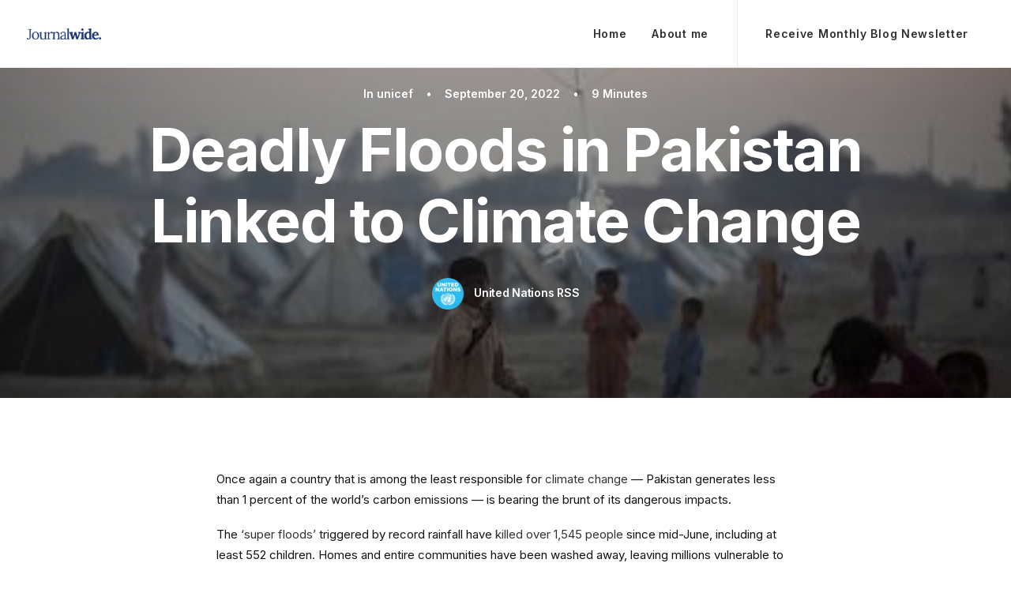

--- FILE ---
content_type: text/html; charset=UTF-8
request_url: https://journalwide.com/deadly-floods-in-pakistan-linked-to-climate-change/
body_size: 24577
content:
<!DOCTYPE html>
<html class="no-touch" lang="en-US" prefix="og: https://ogp.me/ns#" xmlns="http://www.w3.org/1999/xhtml">
<head><meta http-equiv="Content-Type" content="text/html; charset=UTF-8"><script>if(navigator.userAgent.match(/MSIE|Internet Explorer/i)||navigator.userAgent.match(/Trident\/7\..*?rv:11/i)){var href=document.location.href;if(!href.match(/[?&]nowprocket/)){if(href.indexOf("?")==-1){if(href.indexOf("#")==-1){document.location.href=href+"?nowprocket=1"}else{document.location.href=href.replace("#","?nowprocket=1#")}}else{if(href.indexOf("#")==-1){document.location.href=href+"&nowprocket=1"}else{document.location.href=href.replace("#","&nowprocket=1#")}}}}</script><script>class RocketLazyLoadScripts{constructor(){this.v="1.2.3",this.triggerEvents=["keydown","mousedown","mousemove","touchmove","touchstart","touchend","wheel"],this.userEventHandler=this._triggerListener.bind(this),this.touchStartHandler=this._onTouchStart.bind(this),this.touchMoveHandler=this._onTouchMove.bind(this),this.touchEndHandler=this._onTouchEnd.bind(this),this.clickHandler=this._onClick.bind(this),this.interceptedClicks=[],window.addEventListener("pageshow",t=>{this.persisted=t.persisted}),window.addEventListener("DOMContentLoaded",()=>{this._preconnect3rdParties()}),this.delayedScripts={normal:[],async:[],defer:[]},this.trash=[],this.allJQueries=[]}_addUserInteractionListener(t){if(document.hidden){t._triggerListener();return}this.triggerEvents.forEach(e=>window.addEventListener(e,t.userEventHandler,{passive:!0})),window.addEventListener("touchstart",t.touchStartHandler,{passive:!0}),window.addEventListener("mousedown",t.touchStartHandler),document.addEventListener("visibilitychange",t.userEventHandler)}_removeUserInteractionListener(){this.triggerEvents.forEach(t=>window.removeEventListener(t,this.userEventHandler,{passive:!0})),document.removeEventListener("visibilitychange",this.userEventHandler)}_onTouchStart(t){"HTML"!==t.target.tagName&&(window.addEventListener("touchend",this.touchEndHandler),window.addEventListener("mouseup",this.touchEndHandler),window.addEventListener("touchmove",this.touchMoveHandler,{passive:!0}),window.addEventListener("mousemove",this.touchMoveHandler),t.target.addEventListener("click",this.clickHandler),this._renameDOMAttribute(t.target,"onclick","rocket-onclick"),this._pendingClickStarted())}_onTouchMove(t){window.removeEventListener("touchend",this.touchEndHandler),window.removeEventListener("mouseup",this.touchEndHandler),window.removeEventListener("touchmove",this.touchMoveHandler,{passive:!0}),window.removeEventListener("mousemove",this.touchMoveHandler),t.target.removeEventListener("click",this.clickHandler),this._renameDOMAttribute(t.target,"rocket-onclick","onclick"),this._pendingClickFinished()}_onTouchEnd(t){window.removeEventListener("touchend",this.touchEndHandler),window.removeEventListener("mouseup",this.touchEndHandler),window.removeEventListener("touchmove",this.touchMoveHandler,{passive:!0}),window.removeEventListener("mousemove",this.touchMoveHandler)}_onClick(t){t.target.removeEventListener("click",this.clickHandler),this._renameDOMAttribute(t.target,"rocket-onclick","onclick"),this.interceptedClicks.push(t),t.preventDefault(),t.stopPropagation(),t.stopImmediatePropagation(),this._pendingClickFinished()}_replayClicks(){window.removeEventListener("touchstart",this.touchStartHandler,{passive:!0}),window.removeEventListener("mousedown",this.touchStartHandler),this.interceptedClicks.forEach(t=>{t.target.dispatchEvent(new MouseEvent("click",{view:t.view,bubbles:!0,cancelable:!0}))})}_waitForPendingClicks(){return new Promise(t=>{this._isClickPending?this._pendingClickFinished=t:t()})}_pendingClickStarted(){this._isClickPending=!0}_pendingClickFinished(){this._isClickPending=!1}_renameDOMAttribute(t,e,r){t.hasAttribute&&t.hasAttribute(e)&&(event.target.setAttribute(r,event.target.getAttribute(e)),event.target.removeAttribute(e))}_triggerListener(){this._removeUserInteractionListener(this),"loading"===document.readyState?document.addEventListener("DOMContentLoaded",this._loadEverythingNow.bind(this)):this._loadEverythingNow()}_preconnect3rdParties(){let t=[];document.querySelectorAll("script[type=rocketlazyloadscript]").forEach(e=>{if(e.hasAttribute("src")){let r=new URL(e.src).origin;r!==location.origin&&t.push({src:r,crossOrigin:e.crossOrigin||"module"===e.getAttribute("data-rocket-type")})}}),t=[...new Map(t.map(t=>[JSON.stringify(t),t])).values()],this._batchInjectResourceHints(t,"preconnect")}async _loadEverythingNow(){this.lastBreath=Date.now(),this._delayEventListeners(this),this._delayJQueryReady(this),this._handleDocumentWrite(),this._registerAllDelayedScripts(),this._preloadAllScripts(),await this._loadScriptsFromList(this.delayedScripts.normal),await this._loadScriptsFromList(this.delayedScripts.defer),await this._loadScriptsFromList(this.delayedScripts.async);try{await this._triggerDOMContentLoaded(),await this._triggerWindowLoad()}catch(t){console.error(t)}window.dispatchEvent(new Event("rocket-allScriptsLoaded")),this._waitForPendingClicks().then(()=>{this._replayClicks()}),this._emptyTrash()}_registerAllDelayedScripts(){document.querySelectorAll("script[type=rocketlazyloadscript]").forEach(t=>{t.hasAttribute("data-rocket-src")?t.hasAttribute("async")&&!1!==t.async?this.delayedScripts.async.push(t):t.hasAttribute("defer")&&!1!==t.defer||"module"===t.getAttribute("data-rocket-type")?this.delayedScripts.defer.push(t):this.delayedScripts.normal.push(t):this.delayedScripts.normal.push(t)})}async _transformScript(t){return new Promise((await this._littleBreath(),navigator.userAgent.indexOf("Firefox/")>0||""===navigator.vendor)?e=>{let r=document.createElement("script");[...t.attributes].forEach(t=>{let e=t.nodeName;"type"!==e&&("data-rocket-type"===e&&(e="type"),"data-rocket-src"===e&&(e="src"),r.setAttribute(e,t.nodeValue))}),t.text&&(r.text=t.text),r.hasAttribute("src")?(r.addEventListener("load",e),r.addEventListener("error",e)):(r.text=t.text,e());try{t.parentNode.replaceChild(r,t)}catch(i){e()}}:async e=>{function r(){t.setAttribute("data-rocket-status","failed"),e()}try{let i=t.getAttribute("data-rocket-type"),n=t.getAttribute("data-rocket-src");t.text,i?(t.type=i,t.removeAttribute("data-rocket-type")):t.removeAttribute("type"),t.addEventListener("load",function r(){t.setAttribute("data-rocket-status","executed"),e()}),t.addEventListener("error",r),n?(t.removeAttribute("data-rocket-src"),t.src=n):t.src="data:text/javascript;base64,"+window.btoa(unescape(encodeURIComponent(t.text)))}catch(s){r()}})}async _loadScriptsFromList(t){let e=t.shift();return e&&e.isConnected?(await this._transformScript(e),this._loadScriptsFromList(t)):Promise.resolve()}_preloadAllScripts(){this._batchInjectResourceHints([...this.delayedScripts.normal,...this.delayedScripts.defer,...this.delayedScripts.async],"preload")}_batchInjectResourceHints(t,e){var r=document.createDocumentFragment();t.forEach(t=>{let i=t.getAttribute&&t.getAttribute("data-rocket-src")||t.src;if(i){let n=document.createElement("link");n.href=i,n.rel=e,"preconnect"!==e&&(n.as="script"),t.getAttribute&&"module"===t.getAttribute("data-rocket-type")&&(n.crossOrigin=!0),t.crossOrigin&&(n.crossOrigin=t.crossOrigin),t.integrity&&(n.integrity=t.integrity),r.appendChild(n),this.trash.push(n)}}),document.head.appendChild(r)}_delayEventListeners(t){let e={};function r(t,r){!function t(r){!e[r]&&(e[r]={originalFunctions:{add:r.addEventListener,remove:r.removeEventListener},eventsToRewrite:[]},r.addEventListener=function(){arguments[0]=i(arguments[0]),e[r].originalFunctions.add.apply(r,arguments)},r.removeEventListener=function(){arguments[0]=i(arguments[0]),e[r].originalFunctions.remove.apply(r,arguments)});function i(t){return e[r].eventsToRewrite.indexOf(t)>=0?"rocket-"+t:t}}(t),e[t].eventsToRewrite.push(r)}function i(t,e){let r=t[e];Object.defineProperty(t,e,{get:()=>r||function(){},set(i){t["rocket"+e]=r=i}})}r(document,"DOMContentLoaded"),r(window,"DOMContentLoaded"),r(window,"load"),r(window,"pageshow"),r(document,"readystatechange"),i(document,"onreadystatechange"),i(window,"onload"),i(window,"onpageshow")}_delayJQueryReady(t){let e;function r(r){if(r&&r.fn&&!t.allJQueries.includes(r)){r.fn.ready=r.fn.init.prototype.ready=function(e){return t.domReadyFired?e.bind(document)(r):document.addEventListener("rocket-DOMContentLoaded",()=>e.bind(document)(r)),r([])};let i=r.fn.on;r.fn.on=r.fn.init.prototype.on=function(){if(this[0]===window){function t(t){return t.split(" ").map(t=>"load"===t||0===t.indexOf("load.")?"rocket-jquery-load":t).join(" ")}"string"==typeof arguments[0]||arguments[0]instanceof String?arguments[0]=t(arguments[0]):"object"==typeof arguments[0]&&Object.keys(arguments[0]).forEach(e=>{let r=arguments[0][e];delete arguments[0][e],arguments[0][t(e)]=r})}return i.apply(this,arguments),this},t.allJQueries.push(r)}e=r}r(window.jQuery),Object.defineProperty(window,"jQuery",{get:()=>e,set(t){r(t)}})}async _triggerDOMContentLoaded(){this.domReadyFired=!0,await this._littleBreath(),document.dispatchEvent(new Event("rocket-DOMContentLoaded")),await this._littleBreath(),window.dispatchEvent(new Event("rocket-DOMContentLoaded")),await this._littleBreath(),document.dispatchEvent(new Event("rocket-readystatechange")),await this._littleBreath(),document.rocketonreadystatechange&&document.rocketonreadystatechange()}async _triggerWindowLoad(){await this._littleBreath(),window.dispatchEvent(new Event("rocket-load")),await this._littleBreath(),window.rocketonload&&window.rocketonload(),await this._littleBreath(),this.allJQueries.forEach(t=>t(window).trigger("rocket-jquery-load")),await this._littleBreath();let t=new Event("rocket-pageshow");t.persisted=this.persisted,window.dispatchEvent(t),await this._littleBreath(),window.rocketonpageshow&&window.rocketonpageshow({persisted:this.persisted})}_handleDocumentWrite(){let t=new Map;document.write=document.writeln=function(e){let r=document.currentScript;r||console.error("WPRocket unable to document.write this: "+e);let i=document.createRange(),n=r.parentElement,s=t.get(r);void 0===s&&(s=r.nextSibling,t.set(r,s));let a=document.createDocumentFragment();i.setStart(a,0),a.appendChild(i.createContextualFragment(e)),n.insertBefore(a,s)}}async _littleBreath(){Date.now()-this.lastBreath>45&&(await this._requestAnimFrame(),this.lastBreath=Date.now())}async _requestAnimFrame(){return document.hidden?new Promise(t=>setTimeout(t)):new Promise(t=>requestAnimationFrame(t))}_emptyTrash(){this.trash.forEach(t=>t.remove())}static run(){let t=new RocketLazyLoadScripts;t._addUserInteractionListener(t)}}RocketLazyLoadScripts.run();</script>

<meta name="viewport" content="width=device-width, initial-scale=1">
<link rel="profile" href="https://gmpg.org/xfn/11">
<link rel="pingback" href="https://journalwide.com/xmlrpc.php">

<!-- Search Engine Optimization by Rank Math - https://rankmath.com/ -->
<title>Deadly Floods in Pakistan Linked to Climate Change - Journalwide</title><link rel="preload" as="style" href="https://fonts.googleapis.com/css?family=Lora%3Aregular%2Citalic%2C700%2C700italic%7CRoboto%20Condensed%3A300%2C300italic%2Cregular%2Citalic%2C700%2C700italic%7CCormorant%3A300%2C300italic%2Cregular%2Citalic%2C500%2C500italic%2C600%2C600italic%2C700%2C700italic%7CInter%3A100%2C200%2C300%2Cregular%2C500%2C600%2C700%2C800%2C900%7CDM%20Sans%3Aregular%2Citalic%2C500%2C500italic%2C700%2C700italic%7CRoboto%20Mono%3A100%2C200%2C300%2Cregular%2C500%2C600%2C700%2C100italic%2C200italic%2C300italic%2Citalic%2C500italic%2C600italic%2C700italic%7CJost%3A100%2C200%2C300%2Cregular%2C500%2C600%2C700%2C800%2C900%2C100italic%2C200italic%2C300italic%2Citalic%2C500italic%2C600italic%2C700italic%2C800italic%2C900italic%7CSpace%20Grotesk%3A300%2Cregular%2C500%2C600%2C700%7CUrbanist%3A100%2C200%2C300%2Cregular%2C500%2C600%2C700%2C800%2C900%2C100italic%2C200italic%2C300italic%2Citalic%2C500italic%2C600italic%2C700italic%2C800italic%2C900italic&#038;subset=vietnamese%2Ccyrillic%2Clatin%2Ccyrillic-ext%2Clatin-ext%2Cgreek%2Cgreek-ext&#038;display=swap" /><link rel="stylesheet" href="https://fonts.googleapis.com/css?family=Lora%3Aregular%2Citalic%2C700%2C700italic%7CRoboto%20Condensed%3A300%2C300italic%2Cregular%2Citalic%2C700%2C700italic%7CCormorant%3A300%2C300italic%2Cregular%2Citalic%2C500%2C500italic%2C600%2C600italic%2C700%2C700italic%7CInter%3A100%2C200%2C300%2Cregular%2C500%2C600%2C700%2C800%2C900%7CDM%20Sans%3Aregular%2Citalic%2C500%2C500italic%2C700%2C700italic%7CRoboto%20Mono%3A100%2C200%2C300%2Cregular%2C500%2C600%2C700%2C100italic%2C200italic%2C300italic%2Citalic%2C500italic%2C600italic%2C700italic%7CJost%3A100%2C200%2C300%2Cregular%2C500%2C600%2C700%2C800%2C900%2C100italic%2C200italic%2C300italic%2Citalic%2C500italic%2C600italic%2C700italic%2C800italic%2C900italic%7CSpace%20Grotesk%3A300%2Cregular%2C500%2C600%2C700%7CUrbanist%3A100%2C200%2C300%2Cregular%2C500%2C600%2C700%2C800%2C900%2C100italic%2C200italic%2C300italic%2Citalic%2C500italic%2C600italic%2C700italic%2C800italic%2C900italic&#038;subset=vietnamese%2Ccyrillic%2Clatin%2Ccyrillic-ext%2Clatin-ext%2Cgreek%2Cgreek-ext&#038;display=swap" media="print" onload="this.media='all'" /><noscript><link rel="stylesheet" href="https://fonts.googleapis.com/css?family=Lora%3Aregular%2Citalic%2C700%2C700italic%7CRoboto%20Condensed%3A300%2C300italic%2Cregular%2Citalic%2C700%2C700italic%7CCormorant%3A300%2C300italic%2Cregular%2Citalic%2C500%2C500italic%2C600%2C600italic%2C700%2C700italic%7CInter%3A100%2C200%2C300%2Cregular%2C500%2C600%2C700%2C800%2C900%7CDM%20Sans%3Aregular%2Citalic%2C500%2C500italic%2C700%2C700italic%7CRoboto%20Mono%3A100%2C200%2C300%2Cregular%2C500%2C600%2C700%2C100italic%2C200italic%2C300italic%2Citalic%2C500italic%2C600italic%2C700italic%7CJost%3A100%2C200%2C300%2Cregular%2C500%2C600%2C700%2C800%2C900%2C100italic%2C200italic%2C300italic%2Citalic%2C500italic%2C600italic%2C700italic%2C800italic%2C900italic%7CSpace%20Grotesk%3A300%2Cregular%2C500%2C600%2C700%7CUrbanist%3A100%2C200%2C300%2Cregular%2C500%2C600%2C700%2C800%2C900%2C100italic%2C200italic%2C300italic%2Citalic%2C500italic%2C600italic%2C700italic%2C800italic%2C900italic&#038;subset=vietnamese%2Ccyrillic%2Clatin%2Ccyrillic-ext%2Clatin-ext%2Cgreek%2Cgreek-ext&#038;display=swap" /></noscript>
<meta name="robots" content="follow, index, max-snippet:-1, max-video-preview:-1, max-image-preview:large"/>
<link rel="canonical" href="https://journalwide.com/deadly-floods-in-pakistan-linked-to-climate-change/" />
<meta property="og:locale" content="en_US" />
<meta property="og:type" content="article" />
<meta property="og:title" content="Deadly Floods in Pakistan Linked to Climate Change - Journalwide" />
<meta property="og:description" content="Once again a country that is among the least responsible for climate change — Pakistan generates less than 1 percent of the [&hellip;]" />
<meta property="og:url" content="https://journalwide.com/deadly-floods-in-pakistan-linked-to-climate-change/" />
<meta property="og:site_name" content="Journalwide" />
<meta property="article:section" content="unicef" />
<meta property="og:image" content="https://i0.wp.com/journalwide.com/wp-content/uploads/2022/09/deadly-floods-in-pakistan-linked-to-climate-change.jpg" />
<meta property="og:image:secure_url" content="https://i0.wp.com/journalwide.com/wp-content/uploads/2022/09/deadly-floods-in-pakistan-linked-to-climate-change.jpg" />
<meta property="og:image:width" content="460" />
<meta property="og:image:height" content="240" />
<meta property="og:image:alt" content="deadly-floods-in-pakistan-linked-to-climate-change" />
<meta property="og:image:type" content="image/jpeg" />
<meta property="article:published_time" content="2022-09-20T18:09:21+00:00" />
<meta name="twitter:card" content="summary_large_image" />
<meta name="twitter:title" content="Deadly Floods in Pakistan Linked to Climate Change - Journalwide" />
<meta name="twitter:description" content="Once again a country that is among the least responsible for climate change — Pakistan generates less than 1 percent of the [&hellip;]" />
<meta name="twitter:image" content="https://i0.wp.com/journalwide.com/wp-content/uploads/2022/09/deadly-floods-in-pakistan-linked-to-climate-change.jpg" />
<meta name="twitter:label1" content="Written by" />
<meta name="twitter:data1" content="United Nations RSS" />
<meta name="twitter:label2" content="Time to read" />
<meta name="twitter:data2" content="5 minutes" />
<script type="application/ld+json" class="rank-math-schema">{"@context":"https://schema.org","@graph":[{"@type":["Person","Organization"],"@id":"https://journalwide.com/#person","name":"Carlo Schaaij","logo":{"@type":"ImageObject","@id":"https://journalwide.com/#logo","url":"https://journalwide.com/wp-content/uploads/2022/10/cropped-FavIco-1.jpg","contentUrl":"https://journalwide.com/wp-content/uploads/2022/10/cropped-FavIco-1.jpg","caption":"Carlo Schaaij","inLanguage":"en-US","width":"512","height":"512"},"image":{"@type":"ImageObject","@id":"https://journalwide.com/#logo","url":"https://journalwide.com/wp-content/uploads/2022/10/cropped-FavIco-1.jpg","contentUrl":"https://journalwide.com/wp-content/uploads/2022/10/cropped-FavIco-1.jpg","caption":"Carlo Schaaij","inLanguage":"en-US","width":"512","height":"512"}},{"@type":"WebSite","@id":"https://journalwide.com/#website","url":"https://journalwide.com","name":"Carlo Schaaij","publisher":{"@id":"https://journalwide.com/#person"},"inLanguage":"en-US"},{"@type":"ImageObject","@id":"https://i0.wp.com/journalwide.com/wp-content/uploads/2022/09/deadly-floods-in-pakistan-linked-to-climate-change.jpg?fit=460%2C240&amp;ssl=1","url":"https://i0.wp.com/journalwide.com/wp-content/uploads/2022/09/deadly-floods-in-pakistan-linked-to-climate-change.jpg?fit=460%2C240&amp;ssl=1","width":"460","height":"240","caption":"deadly-floods-in-pakistan-linked-to-climate-change","inLanguage":"en-US"},{"@type":"BreadcrumbList","@id":"https://journalwide.com/deadly-floods-in-pakistan-linked-to-climate-change/#breadcrumb","itemListElement":[{"@type":"ListItem","position":"1","item":{"@id":"https://journalwide.com","name":"Home"}},{"@type":"ListItem","position":"2","item":{"@id":"https://journalwide.com/deadly-floods-in-pakistan-linked-to-climate-change/","name":"Deadly Floods in Pakistan Linked to Climate Change"}}]},{"@type":"WebPage","@id":"https://journalwide.com/deadly-floods-in-pakistan-linked-to-climate-change/#webpage","url":"https://journalwide.com/deadly-floods-in-pakistan-linked-to-climate-change/","name":"Deadly Floods in Pakistan Linked to Climate Change - Journalwide","datePublished":"2022-09-20T18:09:21+00:00","dateModified":"2022-09-20T18:09:21+00:00","isPartOf":{"@id":"https://journalwide.com/#website"},"primaryImageOfPage":{"@id":"https://i0.wp.com/journalwide.com/wp-content/uploads/2022/09/deadly-floods-in-pakistan-linked-to-climate-change.jpg?fit=460%2C240&amp;ssl=1"},"inLanguage":"en-US","breadcrumb":{"@id":"https://journalwide.com/deadly-floods-in-pakistan-linked-to-climate-change/#breadcrumb"}},{"@type":"Person","@id":"https://journalwide.com/author/united-nations-rss/","name":"United Nations RSS","url":"https://journalwide.com/author/united-nations-rss/","image":{"@type":"ImageObject","@id":"https://journalwide.com/wp-content/uploads/2022/10/cropped-Frame-19-96x96.png","url":"https://journalwide.com/wp-content/uploads/2022/10/cropped-Frame-19-96x96.png","caption":"United Nations RSS","inLanguage":"en-US"}},{"@type":"BlogPosting","headline":"Deadly Floods in Pakistan Linked to Climate Change - Journalwide","datePublished":"2022-09-20T18:09:21+00:00","dateModified":"2022-09-20T18:09:21+00:00","author":{"@id":"https://journalwide.com/author/united-nations-rss/","name":"United Nations RSS"},"publisher":{"@id":"https://journalwide.com/#person"},"description":"Once again a country that is among the least responsible for\u00a0climate change\u00a0\u2014 Pakistan generates less than 1 percent of the world's carbon emissions \u2014 is bearing the brunt of its dangerous impacts.","name":"Deadly Floods in Pakistan Linked to Climate Change - Journalwide","@id":"https://journalwide.com/deadly-floods-in-pakistan-linked-to-climate-change/#richSnippet","isPartOf":{"@id":"https://journalwide.com/deadly-floods-in-pakistan-linked-to-climate-change/#webpage"},"image":{"@id":"https://i0.wp.com/journalwide.com/wp-content/uploads/2022/09/deadly-floods-in-pakistan-linked-to-climate-change.jpg?fit=460%2C240&amp;ssl=1"},"inLanguage":"en-US","mainEntityOfPage":{"@id":"https://journalwide.com/deadly-floods-in-pakistan-linked-to-climate-change/#webpage"}}]}</script>
<!-- /Rank Math WordPress SEO plugin -->

<link rel='dns-prefetch' href='//www.googletagmanager.com' />
<link rel='dns-prefetch' href='//stats.wp.com' />
<link rel='dns-prefetch' href='//fonts.googleapis.com' />
<link rel='dns-prefetch' href='//c0.wp.com' />
<link rel='dns-prefetch' href='//i0.wp.com' />
<link href='https://fonts.gstatic.com' crossorigin rel='preconnect' />
<link rel="alternate" type="application/rss+xml" title="Journalwide &raquo; Feed" href="https://journalwide.com/feed/" />
<link rel="alternate" title="oEmbed (JSON)" type="application/json+oembed" href="https://journalwide.com/wp-json/oembed/1.0/embed?url=https%3A%2F%2Fjournalwide.com%2Fdeadly-floods-in-pakistan-linked-to-climate-change%2F" />
<link rel="alternate" title="oEmbed (XML)" type="text/xml+oembed" href="https://journalwide.com/wp-json/oembed/1.0/embed?url=https%3A%2F%2Fjournalwide.com%2Fdeadly-floods-in-pakistan-linked-to-climate-change%2F&#038;format=xml" />
<style id='wp-img-auto-sizes-contain-inline-css' type='text/css'>
img:is([sizes=auto i],[sizes^="auto," i]){contain-intrinsic-size:3000px 1500px}
/*# sourceURL=wp-img-auto-sizes-contain-inline-css */
</style>
<style id='wp-emoji-styles-inline-css' type='text/css'>

	img.wp-smiley, img.emoji {
		display: inline !important;
		border: none !important;
		box-shadow: none !important;
		height: 1em !important;
		width: 1em !important;
		margin: 0 0.07em !important;
		vertical-align: -0.1em !important;
		background: none !important;
		padding: 0 !important;
	}
/*# sourceURL=wp-emoji-styles-inline-css */
</style>
<style id='wp-block-library-inline-css' type='text/css'>
:root{--wp-block-synced-color:#7a00df;--wp-block-synced-color--rgb:122,0,223;--wp-bound-block-color:var(--wp-block-synced-color);--wp-editor-canvas-background:#ddd;--wp-admin-theme-color:#007cba;--wp-admin-theme-color--rgb:0,124,186;--wp-admin-theme-color-darker-10:#006ba1;--wp-admin-theme-color-darker-10--rgb:0,107,160.5;--wp-admin-theme-color-darker-20:#005a87;--wp-admin-theme-color-darker-20--rgb:0,90,135;--wp-admin-border-width-focus:2px}@media (min-resolution:192dpi){:root{--wp-admin-border-width-focus:1.5px}}.wp-element-button{cursor:pointer}:root .has-very-light-gray-background-color{background-color:#eee}:root .has-very-dark-gray-background-color{background-color:#313131}:root .has-very-light-gray-color{color:#eee}:root .has-very-dark-gray-color{color:#313131}:root .has-vivid-green-cyan-to-vivid-cyan-blue-gradient-background{background:linear-gradient(135deg,#00d084,#0693e3)}:root .has-purple-crush-gradient-background{background:linear-gradient(135deg,#34e2e4,#4721fb 50%,#ab1dfe)}:root .has-hazy-dawn-gradient-background{background:linear-gradient(135deg,#faaca8,#dad0ec)}:root .has-subdued-olive-gradient-background{background:linear-gradient(135deg,#fafae1,#67a671)}:root .has-atomic-cream-gradient-background{background:linear-gradient(135deg,#fdd79a,#004a59)}:root .has-nightshade-gradient-background{background:linear-gradient(135deg,#330968,#31cdcf)}:root .has-midnight-gradient-background{background:linear-gradient(135deg,#020381,#2874fc)}:root{--wp--preset--font-size--normal:16px;--wp--preset--font-size--huge:42px}.has-regular-font-size{font-size:1em}.has-larger-font-size{font-size:2.625em}.has-normal-font-size{font-size:var(--wp--preset--font-size--normal)}.has-huge-font-size{font-size:var(--wp--preset--font-size--huge)}.has-text-align-center{text-align:center}.has-text-align-left{text-align:left}.has-text-align-right{text-align:right}.has-fit-text{white-space:nowrap!important}#end-resizable-editor-section{display:none}.aligncenter{clear:both}.items-justified-left{justify-content:flex-start}.items-justified-center{justify-content:center}.items-justified-right{justify-content:flex-end}.items-justified-space-between{justify-content:space-between}.screen-reader-text{border:0;clip-path:inset(50%);height:1px;margin:-1px;overflow:hidden;padding:0;position:absolute;width:1px;word-wrap:normal!important}.screen-reader-text:focus{background-color:#ddd;clip-path:none;color:#444;display:block;font-size:1em;height:auto;left:5px;line-height:normal;padding:15px 23px 14px;text-decoration:none;top:5px;width:auto;z-index:100000}html :where(.has-border-color){border-style:solid}html :where([style*=border-top-color]){border-top-style:solid}html :where([style*=border-right-color]){border-right-style:solid}html :where([style*=border-bottom-color]){border-bottom-style:solid}html :where([style*=border-left-color]){border-left-style:solid}html :where([style*=border-width]){border-style:solid}html :where([style*=border-top-width]){border-top-style:solid}html :where([style*=border-right-width]){border-right-style:solid}html :where([style*=border-bottom-width]){border-bottom-style:solid}html :where([style*=border-left-width]){border-left-style:solid}html :where(img[class*=wp-image-]){height:auto;max-width:100%}:where(figure){margin:0 0 1em}html :where(.is-position-sticky){--wp-admin--admin-bar--position-offset:var(--wp-admin--admin-bar--height,0px)}@media screen and (max-width:600px){html :where(.is-position-sticky){--wp-admin--admin-bar--position-offset:0px}}

/*# sourceURL=wp-block-library-inline-css */
</style><style id='global-styles-inline-css' type='text/css'>
:root{--wp--preset--aspect-ratio--square: 1;--wp--preset--aspect-ratio--4-3: 4/3;--wp--preset--aspect-ratio--3-4: 3/4;--wp--preset--aspect-ratio--3-2: 3/2;--wp--preset--aspect-ratio--2-3: 2/3;--wp--preset--aspect-ratio--16-9: 16/9;--wp--preset--aspect-ratio--9-16: 9/16;--wp--preset--color--black: #000000;--wp--preset--color--cyan-bluish-gray: #abb8c3;--wp--preset--color--white: #ffffff;--wp--preset--color--pale-pink: #f78da7;--wp--preset--color--vivid-red: #cf2e2e;--wp--preset--color--luminous-vivid-orange: #ff6900;--wp--preset--color--luminous-vivid-amber: #fcb900;--wp--preset--color--light-green-cyan: #7bdcb5;--wp--preset--color--vivid-green-cyan: #00d084;--wp--preset--color--pale-cyan-blue: #8ed1fc;--wp--preset--color--vivid-cyan-blue: #0693e3;--wp--preset--color--vivid-purple: #9b51e0;--wp--preset--gradient--vivid-cyan-blue-to-vivid-purple: linear-gradient(135deg,rgb(6,147,227) 0%,rgb(155,81,224) 100%);--wp--preset--gradient--light-green-cyan-to-vivid-green-cyan: linear-gradient(135deg,rgb(122,220,180) 0%,rgb(0,208,130) 100%);--wp--preset--gradient--luminous-vivid-amber-to-luminous-vivid-orange: linear-gradient(135deg,rgb(252,185,0) 0%,rgb(255,105,0) 100%);--wp--preset--gradient--luminous-vivid-orange-to-vivid-red: linear-gradient(135deg,rgb(255,105,0) 0%,rgb(207,46,46) 100%);--wp--preset--gradient--very-light-gray-to-cyan-bluish-gray: linear-gradient(135deg,rgb(238,238,238) 0%,rgb(169,184,195) 100%);--wp--preset--gradient--cool-to-warm-spectrum: linear-gradient(135deg,rgb(74,234,220) 0%,rgb(151,120,209) 20%,rgb(207,42,186) 40%,rgb(238,44,130) 60%,rgb(251,105,98) 80%,rgb(254,248,76) 100%);--wp--preset--gradient--blush-light-purple: linear-gradient(135deg,rgb(255,206,236) 0%,rgb(152,150,240) 100%);--wp--preset--gradient--blush-bordeaux: linear-gradient(135deg,rgb(254,205,165) 0%,rgb(254,45,45) 50%,rgb(107,0,62) 100%);--wp--preset--gradient--luminous-dusk: linear-gradient(135deg,rgb(255,203,112) 0%,rgb(199,81,192) 50%,rgb(65,88,208) 100%);--wp--preset--gradient--pale-ocean: linear-gradient(135deg,rgb(255,245,203) 0%,rgb(182,227,212) 50%,rgb(51,167,181) 100%);--wp--preset--gradient--electric-grass: linear-gradient(135deg,rgb(202,248,128) 0%,rgb(113,206,126) 100%);--wp--preset--gradient--midnight: linear-gradient(135deg,rgb(2,3,129) 0%,rgb(40,116,252) 100%);--wp--preset--font-size--small: 13px;--wp--preset--font-size--medium: 20px;--wp--preset--font-size--large: 36px;--wp--preset--font-size--x-large: 42px;--wp--preset--spacing--20: 0.44rem;--wp--preset--spacing--30: 0.67rem;--wp--preset--spacing--40: 1rem;--wp--preset--spacing--50: 1.5rem;--wp--preset--spacing--60: 2.25rem;--wp--preset--spacing--70: 3.38rem;--wp--preset--spacing--80: 5.06rem;--wp--preset--shadow--natural: 6px 6px 9px rgba(0, 0, 0, 0.2);--wp--preset--shadow--deep: 12px 12px 50px rgba(0, 0, 0, 0.4);--wp--preset--shadow--sharp: 6px 6px 0px rgba(0, 0, 0, 0.2);--wp--preset--shadow--outlined: 6px 6px 0px -3px rgb(255, 255, 255), 6px 6px rgb(0, 0, 0);--wp--preset--shadow--crisp: 6px 6px 0px rgb(0, 0, 0);}:where(.is-layout-flex){gap: 0.5em;}:where(.is-layout-grid){gap: 0.5em;}body .is-layout-flex{display: flex;}.is-layout-flex{flex-wrap: wrap;align-items: center;}.is-layout-flex > :is(*, div){margin: 0;}body .is-layout-grid{display: grid;}.is-layout-grid > :is(*, div){margin: 0;}:where(.wp-block-columns.is-layout-flex){gap: 2em;}:where(.wp-block-columns.is-layout-grid){gap: 2em;}:where(.wp-block-post-template.is-layout-flex){gap: 1.25em;}:where(.wp-block-post-template.is-layout-grid){gap: 1.25em;}.has-black-color{color: var(--wp--preset--color--black) !important;}.has-cyan-bluish-gray-color{color: var(--wp--preset--color--cyan-bluish-gray) !important;}.has-white-color{color: var(--wp--preset--color--white) !important;}.has-pale-pink-color{color: var(--wp--preset--color--pale-pink) !important;}.has-vivid-red-color{color: var(--wp--preset--color--vivid-red) !important;}.has-luminous-vivid-orange-color{color: var(--wp--preset--color--luminous-vivid-orange) !important;}.has-luminous-vivid-amber-color{color: var(--wp--preset--color--luminous-vivid-amber) !important;}.has-light-green-cyan-color{color: var(--wp--preset--color--light-green-cyan) !important;}.has-vivid-green-cyan-color{color: var(--wp--preset--color--vivid-green-cyan) !important;}.has-pale-cyan-blue-color{color: var(--wp--preset--color--pale-cyan-blue) !important;}.has-vivid-cyan-blue-color{color: var(--wp--preset--color--vivid-cyan-blue) !important;}.has-vivid-purple-color{color: var(--wp--preset--color--vivid-purple) !important;}.has-black-background-color{background-color: var(--wp--preset--color--black) !important;}.has-cyan-bluish-gray-background-color{background-color: var(--wp--preset--color--cyan-bluish-gray) !important;}.has-white-background-color{background-color: var(--wp--preset--color--white) !important;}.has-pale-pink-background-color{background-color: var(--wp--preset--color--pale-pink) !important;}.has-vivid-red-background-color{background-color: var(--wp--preset--color--vivid-red) !important;}.has-luminous-vivid-orange-background-color{background-color: var(--wp--preset--color--luminous-vivid-orange) !important;}.has-luminous-vivid-amber-background-color{background-color: var(--wp--preset--color--luminous-vivid-amber) !important;}.has-light-green-cyan-background-color{background-color: var(--wp--preset--color--light-green-cyan) !important;}.has-vivid-green-cyan-background-color{background-color: var(--wp--preset--color--vivid-green-cyan) !important;}.has-pale-cyan-blue-background-color{background-color: var(--wp--preset--color--pale-cyan-blue) !important;}.has-vivid-cyan-blue-background-color{background-color: var(--wp--preset--color--vivid-cyan-blue) !important;}.has-vivid-purple-background-color{background-color: var(--wp--preset--color--vivid-purple) !important;}.has-black-border-color{border-color: var(--wp--preset--color--black) !important;}.has-cyan-bluish-gray-border-color{border-color: var(--wp--preset--color--cyan-bluish-gray) !important;}.has-white-border-color{border-color: var(--wp--preset--color--white) !important;}.has-pale-pink-border-color{border-color: var(--wp--preset--color--pale-pink) !important;}.has-vivid-red-border-color{border-color: var(--wp--preset--color--vivid-red) !important;}.has-luminous-vivid-orange-border-color{border-color: var(--wp--preset--color--luminous-vivid-orange) !important;}.has-luminous-vivid-amber-border-color{border-color: var(--wp--preset--color--luminous-vivid-amber) !important;}.has-light-green-cyan-border-color{border-color: var(--wp--preset--color--light-green-cyan) !important;}.has-vivid-green-cyan-border-color{border-color: var(--wp--preset--color--vivid-green-cyan) !important;}.has-pale-cyan-blue-border-color{border-color: var(--wp--preset--color--pale-cyan-blue) !important;}.has-vivid-cyan-blue-border-color{border-color: var(--wp--preset--color--vivid-cyan-blue) !important;}.has-vivid-purple-border-color{border-color: var(--wp--preset--color--vivid-purple) !important;}.has-vivid-cyan-blue-to-vivid-purple-gradient-background{background: var(--wp--preset--gradient--vivid-cyan-blue-to-vivid-purple) !important;}.has-light-green-cyan-to-vivid-green-cyan-gradient-background{background: var(--wp--preset--gradient--light-green-cyan-to-vivid-green-cyan) !important;}.has-luminous-vivid-amber-to-luminous-vivid-orange-gradient-background{background: var(--wp--preset--gradient--luminous-vivid-amber-to-luminous-vivid-orange) !important;}.has-luminous-vivid-orange-to-vivid-red-gradient-background{background: var(--wp--preset--gradient--luminous-vivid-orange-to-vivid-red) !important;}.has-very-light-gray-to-cyan-bluish-gray-gradient-background{background: var(--wp--preset--gradient--very-light-gray-to-cyan-bluish-gray) !important;}.has-cool-to-warm-spectrum-gradient-background{background: var(--wp--preset--gradient--cool-to-warm-spectrum) !important;}.has-blush-light-purple-gradient-background{background: var(--wp--preset--gradient--blush-light-purple) !important;}.has-blush-bordeaux-gradient-background{background: var(--wp--preset--gradient--blush-bordeaux) !important;}.has-luminous-dusk-gradient-background{background: var(--wp--preset--gradient--luminous-dusk) !important;}.has-pale-ocean-gradient-background{background: var(--wp--preset--gradient--pale-ocean) !important;}.has-electric-grass-gradient-background{background: var(--wp--preset--gradient--electric-grass) !important;}.has-midnight-gradient-background{background: var(--wp--preset--gradient--midnight) !important;}.has-small-font-size{font-size: var(--wp--preset--font-size--small) !important;}.has-medium-font-size{font-size: var(--wp--preset--font-size--medium) !important;}.has-large-font-size{font-size: var(--wp--preset--font-size--large) !important;}.has-x-large-font-size{font-size: var(--wp--preset--font-size--x-large) !important;}
/*# sourceURL=global-styles-inline-css */
</style>

<style id='classic-theme-styles-inline-css' type='text/css'>
/*! This file is auto-generated */
.wp-block-button__link{color:#fff;background-color:#32373c;border-radius:9999px;box-shadow:none;text-decoration:none;padding:calc(.667em + 2px) calc(1.333em + 2px);font-size:1.125em}.wp-block-file__button{background:#32373c;color:#fff;text-decoration:none}
/*# sourceURL=/wp-includes/css/classic-themes.min.css */
</style>

<link data-minify="1" rel='stylesheet' id='uncode-privacy-css' href='https://journalwide.com/wp-content/cache/min/1/wp-content/plugins/uncode-privacy/assets/css/uncode-privacy-public.css?ver=1678634097' type='text/css' media='all' />
<link data-minify="1" rel='stylesheet' id='uncode-gutenberg-frontend-css' href='https://journalwide.com/wp-content/cache/min/1/wp-content/themes/uncode/core/inc/compatibility/gutenberg/assets/css/uncode-gutenberg-frontend.css?ver=1678634097' type='text/css' media='all' />
<link data-minify="1" rel='stylesheet' id='uncode-style-css' href='https://journalwide.com/wp-content/cache/min/1/wp-content/themes/uncode/library/css/style.css?ver=1678634097' type='text/css' media='all' />
<style id='uncode-style-inline-css' type='text/css'>

@media (min-width: 960px) { .limit-width { max-width: 1200px; margin: auto;}}
body.menu-custom-padding .col-lg-0.logo-container, body.menu-custom-padding .col-lg-2.logo-container, body.menu-custom-padding .col-lg-12 .logo-container, body.menu-custom-padding .col-lg-4.logo-container { padding-top: 36px; padding-bottom: 36px; }
body.menu-custom-padding .col-lg-0.logo-container.shrinked, body.menu-custom-padding .col-lg-2.logo-container.shrinked, body.menu-custom-padding .col-lg-12 .logo-container.shrinked, body.menu-custom-padding .col-lg-4.logo-container.shrinked { padding-top: 27px; padding-bottom: 27px; }
@media (max-width: 959px) { body.menu-custom-padding .menu-container .logo-container { padding-top: 27px !important; padding-bottom: 27px !important; } }
#changer-back-color { transition: background-color 1000ms cubic-bezier(0.25, 1, 0.5, 1) !important; } #changer-back-color > div { transition: opacity 1000ms cubic-bezier(0.25, 1, 0.5, 1) !important; } body.bg-changer-init.disable-hover .main-wrapper .style-light,  body.bg-changer-init.disable-hover .main-wrapper .style-light h1,  body.bg-changer-init.disable-hover .main-wrapper .style-light h2, body.bg-changer-init.disable-hover .main-wrapper .style-light h3, body.bg-changer-init.disable-hover .main-wrapper .style-light h4, body.bg-changer-init.disable-hover .main-wrapper .style-light h5, body.bg-changer-init.disable-hover .main-wrapper .style-light h6, body.bg-changer-init.disable-hover .main-wrapper .style-light a, body.bg-changer-init.disable-hover .main-wrapper .style-dark, body.bg-changer-init.disable-hover .main-wrapper .style-dark h1, body.bg-changer-init.disable-hover .main-wrapper .style-dark h2, body.bg-changer-init.disable-hover .main-wrapper .style-dark h3, body.bg-changer-init.disable-hover .main-wrapper .style-dark h4, body.bg-changer-init.disable-hover .main-wrapper .style-dark h5, body.bg-changer-init.disable-hover .main-wrapper .style-dark h6, body.bg-changer-init.disable-hover .main-wrapper .style-dark a { transition: color 1000ms cubic-bezier(0.25, 1, 0.5, 1) !important; }
/*# sourceURL=uncode-style-inline-css */
</style>
<link data-minify="1" rel='stylesheet' id='uncode-icons-css' href='https://journalwide.com/wp-content/cache/min/1/wp-content/themes/uncode/library/css/uncode-icons.css?ver=1678634097' type='text/css' media='all' />
<link data-minify="1" rel='stylesheet' id='uncode-custom-style-css' href='https://journalwide.com/wp-content/cache/min/1/wp-content/themes/uncode/library/css/style-custom.css?ver=1678634097' type='text/css' media='all' />
<style id='uncode-custom-style-inline-css' type='text/css'>
.hero-intro {font-weight:900;letter-spacing:-1.75px;}
/*# sourceURL=uncode-custom-style-inline-css */
</style>
<link rel='stylesheet' id='child-style-css' href='https://journalwide.com/wp-content/themes/uncode-child/style.css' type='text/css' media='all' />
<link data-minify="1" rel='stylesheet' id='jetpack_css-css' href='https://journalwide.com/wp-content/cache/min/1/p/jetpack/13.8.1/css/jetpack.css?ver=1726882125' type='text/css' media='all' />
<script type="text/javascript" id="jetpack_related-posts-js-extra">
/* <![CDATA[ */
var related_posts_js_options = {"post_heading":"h4"};
//# sourceURL=jetpack_related-posts-js-extra
/* ]]> */
</script>
<script type="rocketlazyloadscript" data-minify="1" data-rocket-type="text/javascript" data-rocket-src="https://journalwide.com/wp-content/cache/min/1/p/jetpack/13.8.1/_inc/build/related-posts/related-posts.min.js?ver=1726882126" id="jetpack_related-posts-js" defer></script>
<script type="rocketlazyloadscript" data-rocket-type="text/javascript" data-rocket-src="https://c0.wp.com/c/6.9/wp-includes/js/jquery/jquery.min.js" id="jquery-core-js" defer></script>
<script type="rocketlazyloadscript" data-minify="1" data-rocket-type="text/javascript" data-rocket-src="https://journalwide.com/wp-content/cache/min/1/c/6.9/wp-includes/js/jquery/jquery-migrate.min.js?ver=1764758192" id="jquery-migrate-js" defer></script>
<script type="text/javascript" src="/wp-content/themes/uncode/library/js/ai-uncode.js" id="uncodeAI" data-home="/" data-path="/" data-breakpoints-images="258,516,720,1032,1440,2064,2880" id="ai-uncode-js"></script>
<script type="text/javascript" id="uncode-init-js-extra">
/* <![CDATA[ */
var SiteParameters = {"days":"days","hours":"hours","minutes":"minutes","seconds":"seconds","constant_scroll":"on","scroll_speed":"2","parallax_factor":"0.25","loading":"Loading\u2026","slide_name":"slide","slide_footer":"footer","ajax_url":"https://journalwide.com/wp-admin/admin-ajax.php","nonce_adaptive_images":"a9ec0383a1","nonce_srcset_async":"97c3a52e20","enable_debug":"","block_mobile_videos":"","is_frontend_editor":"","main_width":["1200","px"],"mobile_parallax_allowed":"","listen_for_screen_update":"1","wireframes_plugin_active":"1","sticky_elements":"off","resize_quality":"90","register_metadata":"","bg_changer_time":"1000","update_wc_fragments":"1","optimize_shortpixel_image":"","menu_mobile_offcanvas_gap":"45","custom_cursor_selector":"[href], .trigger-overlay, .owl-next, .owl-prev, .owl-dot, input[type=\"submit\"], input[type=\"checkbox\"], button[type=\"submit\"], a[class^=\"ilightbox\"], .ilightbox-thumbnail, .ilightbox-prev, .ilightbox-next, .overlay-close, .unmodal-close, .qty-inset \u003E span, .share-button li, .uncode-post-titles .tmb.tmb-click-area, .btn-link, .tmb-click-row .t-inside, .lg-outer button, .lg-thumb img, a[data-lbox], .uncode-close-offcanvas-overlay, .uncode-nav-next, .uncode-nav-prev, .uncode-nav-index","mobile_parallax_animation":"","lbox_enhanced":"1","native_media_player":"1","vimeoPlayerParams":"?autoplay=0","ajax_filter_key_search":"key","ajax_filter_key_unfilter":"unfilter","index_pagination_disable_scroll":"","index_pagination_scroll_to":"","uncode_wc_popup_cart_qty":"","disable_hover_hack":"","uncode_nocookie":"","menuHideOnClick":"1","smoothScroll":"","smoothScrollDisableHover":"","smoothScrollQuery":"960","uncode_adaptive":"1","ai_breakpoints":"258,516,720,1032,1440,2064,2880"};
//# sourceURL=uncode-init-js-extra
/* ]]> */
</script>
<script type="text/javascript" src="https://journalwide.com/wp-content/themes/uncode/library/js/init.js" id="uncode-init-js"></script>

<!-- Google tag (gtag.js) snippet added by Site Kit -->

<!-- Google Analytics snippet added by Site Kit -->
<script type="rocketlazyloadscript" data-rocket-type="text/javascript" data-rocket-src="https://www.googletagmanager.com/gtag/js?id=G-39PGKZK5DV" id="google_gtagjs-js" async></script>
<script type="rocketlazyloadscript" data-rocket-type="text/javascript" id="google_gtagjs-js-after">
/* <![CDATA[ */
window.dataLayer = window.dataLayer || [];function gtag(){dataLayer.push(arguments);}
gtag("set","linker",{"domains":["journalwide.com"]});
gtag("js", new Date());
gtag("set", "developer_id.dZTNiMT", true);
gtag("config", "G-39PGKZK5DV");
//# sourceURL=google_gtagjs-js-after
/* ]]> */
</script>

<!-- End Google tag (gtag.js) snippet added by Site Kit -->
<script type="rocketlazyloadscript"></script><link rel="https://api.w.org/" href="https://journalwide.com/wp-json/" /><link rel="alternate" title="JSON" type="application/json" href="https://journalwide.com/wp-json/wp/v2/posts/7836" /><link rel="EditURI" type="application/rsd+xml" title="RSD" href="https://journalwide.com/xmlrpc.php?rsd" />
<meta name="generator" content="WordPress 6.9" />
<link rel='shortlink' href='https://journalwide.com/?p=7836' />
<meta name="generator" content="Site Kit by Google 1.135.0" /><meta name="generator" content="performance-lab 3.4.0; plugins: ">
	<style>img#wpstats{display:none}</style>
		
		<script type="rocketlazyloadscript">
		(function(h,o,t,j,a,r){
			h.hj=h.hj||function(){(h.hj.q=h.hj.q||[]).push(arguments)};
			h._hjSettings={hjid:2881380,hjsv:5};
			a=o.getElementsByTagName('head')[0];
			r=o.createElement('script');r.async=1;
			r.src=t+h._hjSettings.hjid+j+h._hjSettings.hjsv;
			a.appendChild(r);
		})(window,document,'//static.hotjar.com/c/hotjar-','.js?sv=');
		</script>
		
<!-- Meta Pixel Code -->
<script type="rocketlazyloadscript" data-rocket-type='text/javascript'>
!function(f,b,e,v,n,t,s){if(f.fbq)return;n=f.fbq=function(){n.callMethod?
n.callMethod.apply(n,arguments):n.queue.push(arguments)};if(!f._fbq)f._fbq=n;
n.push=n;n.loaded=!0;n.version='2.0';n.queue=[];t=b.createElement(e);t.async=!0;
t.src=v;s=b.getElementsByTagName(e)[0];s.parentNode.insertBefore(t,s)}(window,
document,'script','https://connect.facebook.net/en_US/fbevents.js?v=next');
</script>
<!-- End Meta Pixel Code -->

      <script type="rocketlazyloadscript" data-rocket-type='text/javascript'>
        var url = window.location.origin + '?ob=open-bridge';
        fbq('set', 'openbridge', '1054624278568556', url);
      </script>
    <script type="rocketlazyloadscript" data-rocket-type='text/javascript'>fbq('init', '1054624278568556', {}, {
    "agent": "wordpress-6.9-4.0.0"
})</script><script type="rocketlazyloadscript" data-rocket-type='text/javascript'>
    fbq('track', 'PageView', []);
  </script>
<!-- Meta Pixel Code -->
<noscript>
<img height="1" width="1" style="display:none" alt="fbpx"
src="https://www.facebook.com/tr?id=1054624278568556&ev=PageView&noscript=1" />
</noscript>
<!-- End Meta Pixel Code -->

<!-- Google Tag Manager snippet added by Site Kit -->
<script type="rocketlazyloadscript" data-rocket-type="text/javascript">
/* <![CDATA[ */

			( function( w, d, s, l, i ) {
				w[l] = w[l] || [];
				w[l].push( {'gtm.start': new Date().getTime(), event: 'gtm.js'} );
				var f = d.getElementsByTagName( s )[0],
					j = d.createElement( s ), dl = l != 'dataLayer' ? '&l=' + l : '';
				j.async = true;
				j.src = 'https://www.googletagmanager.com/gtm.js?id=' + i + dl;
				f.parentNode.insertBefore( j, f );
			} )( window, document, 'script', 'dataLayer', 'GTM-NV3XFFZ' );
			
/* ]]> */
</script>

<!-- End Google Tag Manager snippet added by Site Kit -->
<link rel="icon" href="https://i0.wp.com/journalwide.com/wp-content/uploads/2022/10/cropped-FavIco-1.jpg?fit=32%2C32&#038;ssl=1" sizes="32x32" />
<link rel="icon" href="https://i0.wp.com/journalwide.com/wp-content/uploads/2022/10/cropped-FavIco-1.jpg?fit=192%2C192&#038;ssl=1" sizes="192x192" />
<link rel="apple-touch-icon" href="https://i0.wp.com/journalwide.com/wp-content/uploads/2022/10/cropped-FavIco-1.jpg?fit=180%2C180&#038;ssl=1" />
<meta name="msapplication-TileImage" content="https://i0.wp.com/journalwide.com/wp-content/uploads/2022/10/cropped-FavIco-1.jpg?fit=270%2C270&#038;ssl=1" />
<noscript><style> .wpb_animate_when_almost_visible { opacity: 1; }</style></noscript><noscript><style id="rocket-lazyload-nojs-css">.rll-youtube-player, [data-lazy-src]{display:none !important;}</style></noscript></head>
<body class="wp-singular post-template-default single single-post postid-7836 single-format-standard wp-theme-uncode wp-child-theme-uncode-child  style-color-xsdn-bg group-blog hormenu-position-left megamenu-full-submenu hmenu hmenu-position-right header-full-width main-center-align menu-mobile-transparent menu-custom-padding menu-sticky-mobile menu-mobile-centered menu-mobile-animated-simple menu-has-cta mobile-parallax-not-allowed ilb-no-bounce unreg qw-body-scroll-disabled megamenu-side-to-side no-qty-fx wpb-js-composer js-comp-ver-7.8 vc_responsive" data-border="0">
		<div id="vh_layout_help"></div>		<!-- Google Tag Manager (noscript) snippet added by Site Kit -->
		<noscript>
			<iframe src="https://www.googletagmanager.com/ns.html?id=GTM-NV3XFFZ" height="0" width="0" style="display:none;visibility:hidden"></iframe>
		</noscript>
		<!-- End Google Tag Manager (noscript) snippet added by Site Kit -->
		<div class="body-borders" data-border="0"><div class="top-border body-border-shadow"></div><div class="right-border body-border-shadow"></div><div class="bottom-border body-border-shadow"></div><div class="left-border body-border-shadow"></div><div class="top-border style-color-xsdn-bg"></div><div class="right-border style-color-xsdn-bg"></div><div class="bottom-border style-color-xsdn-bg"></div><div class="left-border style-color-xsdn-bg"></div></div>	<div class="box-wrapper">
		<div class="box-container">
		<script type="text/javascript" id="initBox">UNCODE.initBox();</script>
		<div class="menu-wrapper menu-sticky-mobile menu-no-arrows">
													
													<header id="masthead" class="navbar menu-primary menu-light submenu-light menu-transparent menu-add-padding style-light-original single-h-padding menu-absolute menu-animated menu-with-logo">
														<div class="menu-container style-color-xsdn-bg menu-borders needs-after">
															<div class="row-menu">
																<div class="row-menu-inner">
																	<div id="logo-container-mobile" class="col-lg-0 logo-container middle">
																		<div id="main-logo" class="navbar-header style-light">
																			<a href="https://journalwide.com/" class="navbar-brand" data-padding-shrink ="27" data-minheight="14" aria-label="Journalwide"><div class="logo-image main-logo  logo-light" data-maxheight="14" style="height: 14px;"><img fetchpriority="high" decoding="async" src="data:image/svg+xml,%3Csvg%20xmlns='http://www.w3.org/2000/svg'%20viewBox='0%200%201037%20155'%3E%3C/svg%3E" alt="logo" width="1037" height="155" class="img-responsive" data-lazy-src="https://journalwide.com/wp-content/uploads/2022/10/Journalwide.-1-1.png" /><noscript><img fetchpriority="high" decoding="async" src="https://journalwide.com/wp-content/uploads/2022/10/Journalwide.-1-1.png" alt="logo" width="1037" height="155" class="img-responsive" /></noscript></div><div class="logo-image main-logo  logo-dark" data-maxheight="14" style="height: 14px;display:none;"><img decoding="async" src="data:image/svg+xml,%3Csvg%20xmlns='http://www.w3.org/2000/svg'%20viewBox='0%200%201037%20155'%3E%3C/svg%3E" alt="logo" width="1037" height="155" class="img-responsive" data-lazy-src="https://journalwide.com/wp-content/uploads/2022/10/Journalwide.-2-1.png" /><noscript><img decoding="async" src="https://journalwide.com/wp-content/uploads/2022/10/Journalwide.-2-1.png" alt="logo" width="1037" height="155" class="img-responsive" /></noscript></div></a>
																		</div>
																		<div class="mmb-container"><div class="mobile-additional-icons"></div><div class="mobile-menu-button mobile-menu-button-light lines-button"><span class="lines"><span></span></span></div></div>
																	</div>
																	<div class="col-lg-12 main-menu-container middle">
																		<div class="menu-horizontal menu-dd-shadow-darker-lg menu-sub-enhanced">
																			<div class="menu-horizontal-inner">
																				<div class="nav navbar-nav navbar-main navbar-nav-first"><ul id="menu-main-navigation" class="menu-primary-inner menu-smart sm"><li id="menu-item-122261" class="menu-item menu-item-type-post_type menu-item-object-page menu-item-122261 menu-item-link"><a title="Home" href="https://journalwide.com/stories/">Home<i class="fa fa-angle-right fa-dropdown"></i></a></li>
<li id="menu-item-122073" class="menu-item menu-item-type-post_type menu-item-object-page menu-item-122073 menu-item-link"><a title="About me" href="https://journalwide.com/about/">About me<i class="fa fa-angle-right fa-dropdown"></i></a></li>
</ul></div><div class="nav navbar-nav navbar-cta navbar-nav-last"><ul id="menu-cta" class="menu-cta-inner menu-smart sm"><li id="menu-item-122209" class="menu-item menu-item-type-custom menu-item-object-custom menu-item-122209 menu-item-link"><a title="Receive Monthly Blog Newsletter" href="https://c61baa31.sibforms.com/serve/[base64]">Receive Monthly Blog Newsletter<i class="fa fa-angle-right fa-dropdown"></i></a></li>
</ul></div><div class="uncode-close-offcanvas-mobile lines-button close navbar-mobile-el"><span class="lines"></span></div><div class="desktop-hidden menu-accordion-secondary">
														 							</div></div>
																		</div>
																	</div>
																</div>
															</div></div>
													</header>
												</div>			<script type="text/javascript" id="fixMenuHeight">UNCODE.fixMenuHeight();</script>
			<div class="main-wrapper">
				<div class="main-container">
					<div class="page-wrapper">
						<div class="sections-container">
<div id="page-header"><div class="remove-menu-padding remove-menu-padding-mobile header-wrapper header-uncode-block">
									<div data-parent="true" class="vc_row style-color-nhtu-bg row-container with-parallax has-dividers" id="row-unique-0"><div class="row-background background-element">
											<div class="background-wrapper">
												<div data-bg="https://journalwide.com/wp-content/uploads/2022/09/deadly-floods-in-pakistan-linked-to-climate-change.jpg" class="background-inner rocket-lazyload" style="background-repeat: no-repeat;background-position: center bottom;background-size: cover;"></div>
												<div class="block-bg-overlay style-color-jevc-bg" style="opacity: 0.3;"></div>
											</div>
										</div><div class="uncode-divider-wrap uncode-divider-wrap-bottom z_index_0" style="height: 100%; opacity: 0.3" data-height="100" data-unit="%"><svg version="1.1" class="uncode-row-divider uncode-row-divider-gradient" x="0px" y="0px" width="240px" height="24px" viewBox="0 0 240 24" enable-background="new 0 0 240 24" xml:space="preserve" preserveAspectRatio="none">
		<linearGradient id="svg-gradient-386025" gradientUnits="userSpaceOnUse" x1="119.9995" y1="0" x2="119.9995" y2="24.0005">
			<stop  offset="0" style="stop-color:#000000;stop-opacity:0"/>
			<stop  offset="1" style="stop-color:#000000"/>
		</linearGradient>
		<path fill="url(#svg-gradient-386025)" d="M240,24V0H0v24H240z"/>
		</svg></div><div class="row quad-top-padding quad-bottom-padding single-h-padding limit-width row-parent row-header" data-height-ratio="70"><div class="wpb_row row-inner"><div class="wpb_column pos-middle pos-center align_center column_parent col-lg-12 half-internal-gutter"><div class="uncol style-dark"  ><div class="uncoltable"><div class="uncell no-block-padding" ><div class="uncont" ><div class="uncode-info-box  h6 font-weight-600" ><span class="category-info">In <a href="https://journalwide.com/unicef/" title="View all posts in unicef" class="">unicef</a></span><span class="uncode-ib-separator uncode-ib-separator-symbol">&bull;</span><span class="date-info">September 20, 2022</span><span class="uncode-ib-separator uncode-ib-separator-symbol">&bull;</span>9 Minutes</div><div class="vc_custom_heading_wrap "><div class="heading-text el-text" ><h1 class="fontsize-338686 fontspace-781688 font-weight-700" ><span>Deadly Floods in Pakistan Linked to Climate Change</span></h1></div><div class="clear"></div></div><div class="empty-space empty-quart" ><span class="empty-space-inner"></span></div>
<div class="uncode-info-box  h6 fontspace-781688 font-weight-600" ><span class="author-wrap"><a href="https://journalwide.com/author/united-nations-rss/"><span class="uncode-ib-avatar uncode-ib-avatar-size-md"><img alt='United Nations RSS' src="data:image/svg+xml,%3Csvg%20xmlns='http://www.w3.org/2000/svg'%20viewBox='0%200%2040%2040'%3E%3C/svg%3E" data-lazy-srcset='https://journalwide.com/wp-content/uploads/2022/10/cropped-Frame-19-80x80.png 2x' class='avatar avatar-40 photo' height='40' width='40' decoding='async' data-lazy-src="https://journalwide.com/wp-content/uploads/2022/10/cropped-Frame-19-40x40.png"/><noscript><img alt='United Nations RSS' src='https://journalwide.com/wp-content/uploads/2022/10/cropped-Frame-19-40x40.png' srcset='https://journalwide.com/wp-content/uploads/2022/10/cropped-Frame-19-80x80.png 2x' class='avatar avatar-40 photo' height='40' width='40' loading='lazy' decoding='async'/></noscript></span></a><span class="author-info"> <a href="https://journalwide.com/author/united-nations-rss/">United Nations RSS</a></span></span></div></div></div></div></div></div><script id="script-row-unique-0" data-row="script-row-unique-0" type="text/javascript" class="vc_controls">UNCODE.initRow(document.getElementById("row-unique-0"));</script></div></div></div></div></div><script type="text/javascript">UNCODE.initHeader();</script><article id="post-7836" class="page-body style-light-bg post-7836 post type-post status-publish format-standard has-post-thumbnail hentry category-unicef">
          <div class="post-wrapper">
          	<div class="post-body"><div class="post-content un-no-sidebar-layout" style="max-width: 804px; margin: auto;"><div class="row-container">
		  					<div class="row row-parent style-light double-top-padding double-bottom-padding">
									<div>
<div>
<div>
<center></center></p>
<p>Once again a country that is among the least responsible for <a href="https://www.unicefusa.org/mission/climate-change" target="_blank" rel="noopener">climate change</a> — Pakistan generates less than 1 percent of the world&#8217;s carbon emissions — is bearing the brunt of its dangerous impacts.</p>
<p>The <a href="https://www.cnn.com/2022/09/17/asia/pakistan-flood-death-roll-rise-dengue-fears-intl-hnk/index.html" target="_blank" rel="noopener">&#8216;super floods&#8217;</a> triggered by record rainfall have <a href="https://apnews.com/article/floods-covid-health-world-organization-dengue-fever-b6d5ff971a9b2b3a4347250f73a66729" target="_blank" rel="noopener">killed over 1,545 people</a> since mid-June, including at least 552 children. Homes and entire communities have been washed away, leaving millions vulnerable to waterborne diseases, malnutrition and protection risks. UNICEF estimates there are 3.4 million children in urgent need of immediate aid.</p>
<p>An international group of climate scientists has concluded that <a href="https://www.npr.org/2022/09/19/1123798981/climate-change-likely-helped-cause-deadly-pakistan-floods-scientists-find" target="_blank" rel="noopener">climate change likely caused</a> the deadly floods. “<a href="https://www.unicefusa.org/stories/i-want-go-back-my-home/40360" target="_blank" rel="noopener">Girls and boys in Pakistan are paying the price</a> for a climate disaster not of their making,” UNICEF&#8217;s Pakistan Representative Abdullah <a href="https://www.unicefusa.org/press/releases/devastating-floods-pakistan-claim-lives-more-500-children-%E2%80%93-unicef/40351" target="_blank" rel="noopener">Fadil said</a> following a visit to <a href="https://www.unicefusa.org/stories/i-want-go-back-my-home/40360" target="_blank" rel="noopener">devastated areas in Sindh Province</a>. </p>
<p>While rushing to reach those in need with safe water, nutrition, medical care, hygiene supplies and other support, UNICEF remains committed to advancing longer-term solutions to climate hazards in Pakistan — work that has been ongoing for the past decade.</p>
<p>Boys brave the floodwaters in Umerkot district, Sindh Province, Pakistan, to collect drinking water from the main supply line on Sept. 5, 2022.© UNICEF/UN0701707/Zaidi</p>
<h2>Not Pakistan&#8217;s first flooding disaster — and unlikely to be the last</h2>
<p>The current disaster is not the first time floods have caused a national humanitarian emergency in Pakistan. The super floods of 2010 were considered unprecedented in terms of their impacts, which affected 20 million people and left hundreds of thousands displaced for several months or longer.</p>
<p>Flash floods, landslides and heat waves have since become increasingly common in the country, while access to fresh air and safe, drinkable water has substantially decreased, according to UNICEF.</p>
<p>The fear is that impacts will only intensify as global warming continues. For every 1 degree Celsius increase, Pakistan — along with the the rest of the Indian subcontinent — is expected to see another 5.3 percent jump in precipitation during monsoon season, a rate that is above the global average.</p>
<p>According to the <a href="https://www.worldweatherattribution.org/wp-content/uploads/Scientific-report-Pakistan-floods.pdf" target="_blank" rel="noopener">climate experts&#8217; report</a>, the five-day maximum rainfall over Sindh and Balochistan provinces is now about 75 percent more intense than it would have been had the climate not warmed by 1.2 degrees Celsius, whereas the 60-day rainfall across the basin is now about 50 percent more intense — &#8220;meaning rainfall this heavy is now more likely to happen.&#8221;</p>
<p>The experts also noted there are a number of other factors contributing to the devastation currently gripping the country — namely, the close proximity of villages and farmlands to flood plains; inadequate infrastructure; limited capacity for risk reduction; an outdated river management system; and &#8220;underlying vulnerabilities&#8221; driven by high poverty rates and political and economic instability, among other factors.</p>
<h2>UNICEF&#8217;s mission in Pakistan includes developing climate-resilient infrastructure</h2>
<p>Since Day 1 of the current disaster, UNICEF has been working with the government of Pakistan and other partners to <a href="https://www.unicefusa.org/stories/more-help-needed-flood-hit-families-pakistan/40360" target="_blank" rel="noopener">provide emergency support to flood-affected families</a>. There are <a href="https://www.unicef.org/press-releases/unicef-geneva-palais-briefing-note-harrowing-situation-children-face-floods-continue" target="_blank" rel="noopener">71 UNICEF-supported mobile health camps</a> and also Temporary Learning Centers to help children cope with trauma. The Supply division dispatched <a href="https://www.unicefusa.org/press/releases/devastating-floods-pakistan-claim-lives-more-500-children-%E2%80%93-unicef/40351" target="_blank" rel="noopener">36 metric tons</a> of emergency medical and other humanitarian supplies, its third shipment, late last week.</p>
<p>Mothers and children displaced by flooding shelter along the side of the road in Mirpur Khas District, Sindh Province, Pakistan. © UNICEF/UN0698645/Zaidi</p>
<p>UNICEF-supported projects aimed at building climate resilience include developing climate-resilient water and sanitation infrastructure, such as solar-powered water pumping systems and installing water points on raised platforms.</p>
<p>Initial field reports indicated that the UNICEF-supported infrastructure was found to be effective in resisting the impact of the recent floods.</p>
<h2>Initial reports find &#8216;climate-resilient&#8217; water and sanitation systems that UNICEF helped develop to be effective </h2>
<p>Building protection walls for water intake, reservoirs and public drinking water testing stations have also been found to help maintain access to safe water in areas where access is threatened by climate change impacts. By continuing to implement these and other measures, UNICEF aims to help reduce the impact of climate emergencies on essential water and sanitation services.</p>
<p>UNICEF and partners are also working to make Pakistan&#8217;s education system more climate-resilient as well. Natural hazards such as flooding are cited as one of the key factors exacerbating already poor educational access in the country, especially for girls, according to <a href="https://www.unicef.org/rosa/media/17611/file/The%20Heat%20is%20On%20-%20Pakistan.pdf" target="_blank" rel="noopener">a 2022 report</a>.</p>
<p>It is not just the disruptions caused by an <a href="https://www.unicefusa.org/mission/emergencies/weather-disasters" target="_blank" rel="noopener">extreme weather</a> event; when severe drought and other climate change-induced shocks force families to move in search of new livelihoods, children often become cut off from formal schooling, UNICEF has found. Ill health caused by increasingly harsh temperatures, vector- and waterborne diseases and environmental pollution is another obstacle to children&#8217;s learning in Pakistan, according to UNICEF.</p>
<h2>UNICEF&#8217;s &#8216;build back better&#8217; approach is key to the emergency response to flooding in Pakistan</h2>
<p>UNICEF is uniquely positioned to work with government and other partners to drive a child-centered response to climate change impacts in Pakistan, co-leading climate mitigating actions in the country while taking a &#8216;Build Back Better&#8217; approach to emergency relief efforts. </p>
<p>As emergency response operations continue, UNICEF is also focused on:</p>
<ul>
<li>rehabilitating and upgrading water supply infrastructure and water, sanitation and hygiene (WASH) facilities to be climate-resilient</li>
<li>promoting the use of sustainable energy in health centers and schools</li>
<li>introducing nature-based groundwater recharging systems in flood-prone areas to reduce run-off and increase groundwater recharge, enhancing groundwater availability and safety</li>
<li>strengthening provincial departments on technology-based early warning systems for water flow monitoring, information management and communication</li>
<li>strengthening social safety nets (including financial resilience and cash transfer programs for families) to be resilient to climate and environmental shocks</li>
</ul>
<h2>UNICEF is urging cost-effective, time-sensitive, strategic, fit-for-purpose climate mitigating action</h2>
<p>UNICEF continues to call on all actors in Pakistan to align their priorities with climate-resilient policies and programs and to convene for purposes of encouraging national ownership of climate action; to initiate and foster climate-resilient investments and programming in high-risk regions while encouraging knowledge transfer to regions where systems are sparse or non-existent; and to scale up investment in child-sensitive and youth-responsive climate adaptation and mitigation measures.</p>
<p>Climate experts agree the situation is urgent: &#8220;Both current conditions and the potential further increase in extreme peaks in rainfall over Pakistan in light of human-caused climate change suggest that there is an urgent need to reduce vulnerability to extreme weather in Pakistan,&#8221; their <a href="https://www.worldweatherattribution.org/wp-content/uploads/Scientific-report-Pakistan-floods.pdf" target="_blank" rel="noopener">report </a>on the recent flooding states.</p>
<p><em>Support UNICEF’s emergency response in Pakistan and its longer-term efforts with partners to help build climate resiliency and reduce risks to vulnerable children and families. <a href="https://www.unicefusa.org/stories/deadly-floods-pakistan-linked-climate-change/40356?form=FUNAXUPGCEF" target="_blank" rel="noopener">Donate today</a>.</em></p>
<p><center></center></p>
<p><em>Top photo: A boy flies a kite in a camp for people displaced by severe flooding in Pakistan&#8217;s Sindh Province — in 2010. The latest climate disaster for the country triggered by record rainfall during the current monsoon has left 3.4 million children in urgent need of humanitarian aid. © UNICEF/UNI101464/Ramoneda</em></p>
</div>
</div>
</div>
<div class="post-tag-share-container flex-left"><div class="post-share text-left">
								<div class="detail-container margin-auto">
									<div class="share-button share-buttons share-inline only-icon"></div>
								</div>
							</div></div><div id='jp-relatedposts' class='jp-relatedposts' >
	<h3 class="jp-relatedposts-headline"><em>Related</em></h3>
</div>
								</div>
							</div></div><div class="post-after row-container"><div data-parent="true" class="vc_row row-container" id="row-unique-2"><div class="row no-top-padding double-bottom-padding single-h-padding limit-width row-parent"><div class="wpb_row row-inner"><div class="wpb_column pos-top pos-center align_left column_parent col-lg-12 double-internal-gutter"><div class="uncol style-light"  ><div class="uncoltable"><div class="uncell" ><div class="uncont no-block-padding col-custom-width  unradius-std" style=" max-width:732px;" ><div class="divider-wrapper "  >
    <hr class="border-,Default-color separator-no-padding"  />
</div>
<div class="author-profile el-author-profile author-profile-box-left  has-thumb" ><div class="uncode-avatar-wrapper single-media uncode-single-media" style="width: 105px"><div class="single-wrapper" style="max-width: 105px"><div class="uncode-single-media-wrapper single-advanced"><div class="tmb  img-circle tmb-media-first tmb-light tmb-img-ratio tmb-content-under tmb-media-last tmb-no-bg" ><div class="t-inside" ><div class="t-entry-visual"><div class="t-entry-visual-tc"><div class="t-entry-visual-cont"><div class="dummy" style="padding-top: 100%;"></div><div class="t-entry-visual-overlay"><div class="t-entry-visual-overlay-in " style="opacity: 0;"></div></div><img decoding="async" class="wp-image-" src="data:image/svg+xml,%3Csvg%20xmlns='http://www.w3.org/2000/svg'%20viewBox='0%200%20500%20500'%3E%3C/svg%3E" width="500" height="500" alt="" data-lazy-src="https://journalwide.com/wp-content/themes/uncode/library/img/blank.png" /><noscript><img decoding="async" class="wp-image-" src="https://journalwide.com/wp-content/themes/uncode/library/img/blank.png" width="500" height="500" alt="" /></noscript></div>
					</div>
				</div></div></div></div></div></div><div class="author-profile-content"><h5 class="h5 fontspace-781688"><a href="https://journalwide.com/author/united-nations-rss/"  title="United Nations RSS post page" target="_self"><span>United Nations RSS</span></a></h5><span class="btn-container" ><a href="https://journalwide.com/author/united-nations-rss/" class="custom-link btn btn-link text-default-color btn-icon-left" title="United Nations RSS post page" target="_self">Author posts</a></span></div></div></div></div></div></div></div><script id="script-row-unique-2" data-row="script-row-unique-2" type="text/javascript" class="vc_controls">UNCODE.initRow(document.getElementById("row-unique-2"));</script></div></div></div>
</div><div class="post-after row-container"><div data-parent="true" class="vc_row overflow-hidden style-color-lxmt-bg row-container" id="row-unique-3"><div class="row triple-top-padding triple-bottom-padding single-h-padding limit-width row-parent"><div class="wpb_row row-inner"><div class="wpb_column pos-top pos-center align_center column_parent col-lg-12 single-internal-gutter"><div class="uncol style-light"  ><div class="uncoltable"><div class="uncell no-block-padding" ><div class="uncont" ><div class="vc_custom_heading_wrap "><div class="heading-text el-text" ><h5 class="h5 fontspace-781688" ><span>Related Posts</span></h5></div><div class="clear"></div></div><div class="owl-carousel-wrapper carousel-overflow-visible" >
											<div class="owl-carousel-container owl-carousel-loading single-gutter" >												<div id="index-155886559057" class="owl-carousel owl-element owl-height-auto owl-dots-outside owl-dots-single-block-padding owl-dots-align-center" data-dotsmobile="true" data-navmobile="false" data-navspeed="400" data-autoplay="false" data-stagepadding="0" data-lg="3" data-md="3" data-sm="1" data-vp-height="false">			<div class="tmb tmb-carousel atc-typography-inherit tmb-iso-h33 tmb-light tmb-text-showed tmb-overlay-anim tmb-content-left tmb-shadowed tmb-shadowed-lg  grid-cat-129 tmb-id-10572 tmb-img-ratio tmb-content-under tmb-media-first" ><div class="t-inside style-color-xsdn-bg no-anim" ><div class="t-entry-visual"><div class="t-entry-visual-tc"><div class="t-entry-visual-cont"><span class="t-cat-over single-block-padding t-cat-over-topright"><span class="t-entry-category t-cat-over-inner"><a class="transparent-cat tmb-term-evidence font-ui" href="https://journalwide.com/unicef/">unicef</a></span></span><div class="dummy" style="padding-top: 66.7%;"></div><a tabindex="-1" href="https://journalwide.com/demand-for-life-saving-supplies-for-children-at-an-all-time-high-as-unicef-commemorates-60-years-of-operations-in-copenhagen/" class="pushed" target="_self" data-lb-index="0"><div class="t-entry-visual-overlay"><div class="t-entry-visual-overlay-in style-color-jevc-bg" style="opacity: 0.1;"></div></div><img decoding="async" class="wp-image-10573" src="data:image/svg+xml,%3Csvg%20xmlns='http://www.w3.org/2000/svg'%20viewBox='0%200%20360%20240'%3E%3C/svg%3E" width="360" height="240" alt="demand-for-life-saving-supplies-for-children-at-an-all-time-high-as-unicef-commemorates-60-years-of-operations-in-copenhagen" data-lazy-src="https://journalwide.com/wp-content/uploads/2022/10/demand-for-life-saving-supplies-for-children-at-an-all-time-high-as-unicef-commemorates-60-years-of-operations-in-copenhagen-uai-360x240.png" /><noscript><img decoding="async" class="wp-image-10573" src="https://journalwide.com/wp-content/uploads/2022/10/demand-for-life-saving-supplies-for-children-at-an-all-time-high-as-unicef-commemorates-60-years-of-operations-in-copenhagen-uai-360x240.png" width="360" height="240" alt="demand-for-life-saving-supplies-for-children-at-an-all-time-high-as-unicef-commemorates-60-years-of-operations-in-copenhagen" /></noscript></a></div>
					</div>
				</div><div class="t-entry-text">
									<div class="t-entry-text-tc single-block-padding"><div class="t-entry"><p class="t-entry-meta"><span class="t-entry-date">October 5, 2022</span></p><h3 class="t-entry-title h5 fontheight-357766 fontspace-781688 title-scale"><a href="https://journalwide.com/demand-for-life-saving-supplies-for-children-at-an-all-time-high-as-unicef-commemorates-60-years-of-operations-in-copenhagen/" target="_self">Demand For Life-Saving Supplies For Children At An All-Time High As UNICEF Commemorates 60 Years Of Operations In Copenhagen</a></h3><div class="t-entry-excerpt text-small"><p class="text-small"></p></div><hr class="separator-extra" /><p class="t-entry-meta t-entry-author"><a href="https://journalwide.com/author/united-nations-rss/" class="tmb-avatar-size-sm"><img alt='Avatar photo' src="data:image/svg+xml,%3Csvg%20xmlns='http://www.w3.org/2000/svg'%20viewBox='0%200%2020%2020'%3E%3C/svg%3E" data-lazy-srcset='https://journalwide.com/wp-content/uploads/2022/10/cropped-Frame-19-40x40.png 2x' class='avatar avatar-20 photo' height='20' width='20' decoding='async' data-lazy-src="https://journalwide.com/wp-content/uploads/2022/10/cropped-Frame-19-20x20.png"/><noscript><img alt='Avatar photo' src='https://journalwide.com/wp-content/uploads/2022/10/cropped-Frame-19-20x20.png' srcset='https://journalwide.com/wp-content/uploads/2022/10/cropped-Frame-19-40x40.png 2x' class='avatar avatar-20 photo' height='20' width='20' loading='lazy' decoding='async'/></noscript><span class="tmb-username-wrap"><span class="tmb-username-text">by United Nations RSS</span><span class="tmb-user-qualification"></span></span></a></p></div></div>
							</div></div></div><div class="tmb tmb-carousel atc-typography-inherit tmb-iso-h33 tmb-light tmb-text-showed tmb-overlay-anim tmb-content-left tmb-shadowed tmb-shadowed-lg  grid-cat-129 tmb-id-10563 tmb-img-ratio tmb-content-under tmb-media-first" ><div class="t-inside style-color-xsdn-bg no-anim" ><div class="t-entry-visual"><div class="t-entry-visual-tc"><div class="t-entry-visual-cont"><span class="t-cat-over single-block-padding t-cat-over-topright"><span class="t-entry-category t-cat-over-inner"><a class="transparent-cat tmb-term-evidence font-ui" href="https://journalwide.com/unicef/">unicef</a></span></span><div class="dummy" style="padding-top: 66.7%;"></div><a tabindex="-1" href="https://journalwide.com/amidst-insecurity-in-haiti-new-cholera-upsurge-puts-1-2-million-children-at-risk/" class="pushed" target="_self" data-lb-index="1"><div class="t-entry-visual-overlay"><div class="t-entry-visual-overlay-in style-color-jevc-bg" style="opacity: 0.1;"></div></div><img decoding="async" class="wp-image-10564" src="data:image/svg+xml,%3Csvg%20xmlns='http://www.w3.org/2000/svg'%20viewBox='0%200%20360%20240'%3E%3C/svg%3E" width="360" height="240" alt="amidst-insecurity-in-haiti,-new-cholera-upsurge-puts-1.2-million-children-at-risk" data-lazy-src="https://journalwide.com/wp-content/uploads/2022/10/amidst-insecurity-in-haiti-new-cholera-upsurge-puts-1-2-million-children-at-risk-uai-360x240.png" /><noscript><img decoding="async" class="wp-image-10564" src="https://journalwide.com/wp-content/uploads/2022/10/amidst-insecurity-in-haiti-new-cholera-upsurge-puts-1-2-million-children-at-risk-uai-360x240.png" width="360" height="240" alt="amidst-insecurity-in-haiti,-new-cholera-upsurge-puts-1.2-million-children-at-risk" /></noscript></a></div>
					</div>
				</div><div class="t-entry-text">
									<div class="t-entry-text-tc single-block-padding"><div class="t-entry"><p class="t-entry-meta"><span class="t-entry-date">October 5, 2022</span></p><h3 class="t-entry-title h5 fontheight-357766 fontspace-781688 title-scale"><a href="https://journalwide.com/amidst-insecurity-in-haiti-new-cholera-upsurge-puts-1-2-million-children-at-risk/" target="_self">Amidst Insecurity In Haiti, New Cholera Upsurge Puts 1.2 Million Children At Risk</a></h3><div class="t-entry-excerpt text-small"><p class="text-small"></p></div><hr class="separator-extra" /><p class="t-entry-meta t-entry-author"><a href="https://journalwide.com/author/united-nations-rss/" class="tmb-avatar-size-sm"><img alt='Avatar photo' src="data:image/svg+xml,%3Csvg%20xmlns='http://www.w3.org/2000/svg'%20viewBox='0%200%2020%2020'%3E%3C/svg%3E" data-lazy-srcset='https://journalwide.com/wp-content/uploads/2022/10/cropped-Frame-19-40x40.png 2x' class='avatar avatar-20 photo' height='20' width='20' decoding='async' data-lazy-src="https://journalwide.com/wp-content/uploads/2022/10/cropped-Frame-19-20x20.png"/><noscript><img alt='Avatar photo' src='https://journalwide.com/wp-content/uploads/2022/10/cropped-Frame-19-20x20.png' srcset='https://journalwide.com/wp-content/uploads/2022/10/cropped-Frame-19-40x40.png 2x' class='avatar avatar-20 photo' height='20' width='20' loading='lazy' decoding='async'/></noscript><span class="tmb-username-wrap"><span class="tmb-username-text">by United Nations RSS</span><span class="tmb-user-qualification"></span></span></a></p></div></div>
							</div></div></div><div class="tmb tmb-carousel atc-typography-inherit tmb-iso-h33 tmb-light tmb-text-showed tmb-overlay-anim tmb-content-left tmb-shadowed tmb-shadowed-lg  grid-cat-129 tmb-id-10482 tmb-img-ratio tmb-content-under tmb-media-first" ><div class="t-inside style-color-xsdn-bg no-anim" ><div class="t-entry-visual"><div class="t-entry-visual-tc"><div class="t-entry-visual-cont"><span class="t-cat-over single-block-padding t-cat-over-topright"><span class="t-entry-category t-cat-over-inner"><a class="transparent-cat tmb-term-evidence font-ui" href="https://journalwide.com/unicef/">unicef</a></span></span><div class="dummy" style="padding-top: 66.7%;"></div><a tabindex="-1" href="https://journalwide.com/helping-children-recover-from-the-trauma-of-pakistan-floods/" class="pushed" target="_self" data-lb-index="2"><div class="t-entry-visual-overlay"><div class="t-entry-visual-overlay-in style-color-jevc-bg" style="opacity: 0.1;"></div></div><img decoding="async" class="wp-image-10483" src="data:image/svg+xml,%3Csvg%20xmlns='http://www.w3.org/2000/svg'%20viewBox='0%200%20363%20242'%3E%3C/svg%3E" width="363" height="242" alt="helping-children-recover-from-the-trauma-of-pakistan-floods" data-lazy-src="https://journalwide.com/wp-content/uploads/2022/10/helping-children-recover-from-the-trauma-of-pakistan-floods-uai-363x242.jpg" /><noscript><img decoding="async" class="wp-image-10483" src="https://journalwide.com/wp-content/uploads/2022/10/helping-children-recover-from-the-trauma-of-pakistan-floods-uai-363x242.jpg" width="363" height="242" alt="helping-children-recover-from-the-trauma-of-pakistan-floods" /></noscript></a></div>
					</div>
				</div><div class="t-entry-text">
									<div class="t-entry-text-tc single-block-padding"><div class="t-entry"><p class="t-entry-meta"><span class="t-entry-date">October 4, 2022</span></p><h3 class="t-entry-title h5 fontheight-357766 fontspace-781688 title-scale"><a href="https://journalwide.com/helping-children-recover-from-the-trauma-of-pakistan-floods/" target="_self">Helping Children Recover From the Trauma of Pakistan Floods</a></h3><div class="t-entry-excerpt text-small"><p class="text-small"></p></div><hr class="separator-extra" /><p class="t-entry-meta t-entry-author"><a href="https://journalwide.com/author/united-nations-rss/" class="tmb-avatar-size-sm"><img alt='Avatar photo' src="data:image/svg+xml,%3Csvg%20xmlns='http://www.w3.org/2000/svg'%20viewBox='0%200%2020%2020'%3E%3C/svg%3E" data-lazy-srcset='https://journalwide.com/wp-content/uploads/2022/10/cropped-Frame-19-40x40.png 2x' class='avatar avatar-20 photo' height='20' width='20' decoding='async' data-lazy-src="https://journalwide.com/wp-content/uploads/2022/10/cropped-Frame-19-20x20.png"/><noscript><img alt='Avatar photo' src='https://journalwide.com/wp-content/uploads/2022/10/cropped-Frame-19-20x20.png' srcset='https://journalwide.com/wp-content/uploads/2022/10/cropped-Frame-19-40x40.png 2x' class='avatar avatar-20 photo' height='20' width='20' loading='lazy' decoding='async'/></noscript><span class="tmb-username-wrap"><span class="tmb-username-text">by United Nations RSS</span><span class="tmb-user-qualification"></span></span></a></p></div></div>
							</div></div></div>		</div>	
	

	</div>			</div>
</div></div></div></div></div><script id="script-row-unique-3" data-row="script-row-unique-3" type="text/javascript" class="vc_controls">UNCODE.initRow(document.getElementById("row-unique-3"));</script></div></div></div>
</div></div><div class="row-navigation-content-block row-container"><div data-parent="true" class="vc_row style-color-xsdn-bg vc_custom_1642154775108 border-color-gyho-color row-container" style="border-style: solid;border-top-width: 1px ;padding-top: 9px ;padding-bottom: 9px ;" id="row-unique-1"><div class="row limit-width row-parent"><div class="wpb_row row-inner"><div class="wpb_column pos-top pos-center align_left column_parent col-lg-12 single-internal-gutter"><div class="uncol style-light font-136269"  ><div class="uncoltable"><div class="uncell no-block-padding" ><div class="uncont" ><div class="uncode-wrapper uncode-navigation-module  double-gap small-v-gap" id="index-1">
					<nav class="uncode-custom-navigation">
				<ul class="uncode-custom-navigation__nav">
																								<li class="uncode-custom-navigation__item uncode-custom-navigation__item--prev">
																	<a href="https://journalwide.com/more-help-needed-for-flood-hit-families-in-pakistan/" class="uncode-custom-navigation__link uncode-custom-navigation__link--prev btn-text-skin">
																					<i class="uncode-custom-navigation__icon uncode-custom-navigation__icon--prev  fa fa-arrow-left2"></i>
																																									<div class="uncode-custom-navigation__text uncode-custom-navigation__text--prev">
																																					<span class="uncode-custom-navigation__title uncode-custom-navigation__title--prev font-weight-500 h6 mobile-hidden">More Help Needed for Flood-hit Families in Pakistan</span>
																																			</div>
																			</a>
															</li>
											
											<li class="uncode-custom-navigation__item uncode-custom-navigation__item--parent ">
							<a href="https://journalwide.com/blog-grid/" class="uncode-custom-navigation__link uncode-custom-navigation__link--parent btn-text-skin">
																	<i class="uncode-custom-navigation__title uncode-custom-navigation__title--parent uncode-custom-navigation__title--parent-icon  fa fa-th-small"></i>
															</a>
						</li>
					
																								<li class="uncode-custom-navigation__item uncode-custom-navigation__item--next">
																	<a href="https://journalwide.com/press-release-new-platform-of-women-leaders-meets-at-un-general-assembly/" class="uncode-custom-navigation__link uncode-custom-navigation__link--next btn-text-skin">
																					<div class="uncode-custom-navigation__text uncode-custom-navigation__text--next">
																																					<span class="uncode-custom-navigation__title uncode-custom-navigation__title--next font-weight-500 h6 mobile-hidden">Press release: New Platform of Women Leaders meets at UN General Assembly</span>
																																			</div>
																																									<i class="uncode-custom-navigation__icon uncode-custom-navigation__icon--next  fa fa-arrow-right2"></i>
																			</a>
															</li>
															</ul>
			</nav>
		
		</div></div></div></div></div></div><script id="script-row-unique-1" data-row="script-row-unique-1" type="text/javascript" class="vc_controls">UNCODE.initRow(document.getElementById("row-unique-1"));</script></div></div></div>
</div>
          </div>
        </article>								</div><!-- sections container -->
							</div><!-- page wrapper -->
												<footer id="colophon" class="site-footer">
							<div class="row-container style-dark-bg footer-last">
		  					<div class="row row-parent style-dark limit-width no-top-padding no-h-padding no-bottom-padding">
									<div class="site-info uncell col-lg-6 pos-middle text-left">&copy; 2026 Journalwide. All rights reserved</div><!-- site info -->
								</div>
							</div>						</footer>
												<div class="overlay-menu-focus style-dark-bg "></div>					</div><!-- main container -->
				</div><!-- main wrapper -->
							</div><!-- box container -->
					</div><!-- box wrapper -->
		<div class="style-light footer-scroll-top"><a href="#" class="scroll-top"><i class="fa fa-angle-up fa-stack btn-default btn-hover-nobg"></i></a></div>
		
	<script type="speculationrules">
{"prefetch":[{"source":"document","where":{"and":[{"href_matches":"/*"},{"not":{"href_matches":["/wp-*.php","/wp-admin/*","/wp-content/uploads/*","/wp-content/*","/wp-content/plugins/*","/wp-content/themes/uncode-child/*","/wp-content/themes/uncode/*","/*\\?(.+)"]}},{"not":{"selector_matches":"a[rel~=\"nofollow\"]"}},{"not":{"selector_matches":".no-prefetch, .no-prefetch a"}}]},"eagerness":"conservative"}]}
</script>
<div class="gdpr-overlay"></div><div class="gdpr gdpr-privacy-preferences" data-nosnippet="true">
	<div class="gdpr-wrapper">
		<form method="post" class="gdpr-privacy-preferences-frm" action="https://journalwide.com/wp-admin/admin-post.php">
			<input type="hidden" name="action" value="uncode_privacy_update_privacy_preferences">
			<input type="hidden" id="update-privacy-preferences-nonce" name="update-privacy-preferences-nonce" value="31d709348d" /><input type="hidden" name="_wp_http_referer" value="/deadly-floods-in-pakistan-linked-to-climate-change/" />			<header>
				<div class="gdpr-box-title">
					<h3>Privacy Preference Center</h3>
					<span class="gdpr-close"></span>
				</div>
			</header>
			<div class="gdpr-content">
				<div class="gdpr-tab-content">
					<div class="gdpr-consent-management gdpr-active">
						<header>
							<h4>Privacy Preferences</h4>
						</header>
						<div class="gdpr-info">
							<p></p>
													</div>
					</div>
				</div>
			</div>
			<footer>
				<input type="submit" class="btn-accent btn-flat" value="Save Preferences">
								<input type="hidden" id="uncode_privacy_save_cookies_from_banner" name="uncode_privacy_save_cookies_from_banner" value="false">
				<input type="hidden" id="uncode_privacy_save_cookies_from_banner_button" name="uncode_privacy_save_cookies_from_banner_button" value="">
							</footer>
		</form>
	</div>
</div>
    <!-- Meta Pixel Event Code -->
    <script type="rocketlazyloadscript" data-rocket-type='text/javascript'>
        document.addEventListener( 'wpcf7mailsent', function( event ) {
        if( "fb_pxl_code" in event.detail.apiResponse){
          eval(event.detail.apiResponse.fb_pxl_code);
        }
      }, false );
    </script>
    <!-- End Meta Pixel Event Code -->
    <div id='fb-pxl-ajax-code'></div><script type="text/html" id="wpb-modifications"> window.wpbCustomElement = 1; </script><script type="rocketlazyloadscript" data-rocket-type="text/javascript" data-rocket-src="https://journalwide.com/wp-content/plugins/uncode-privacy/assets/js/js-cookie.min.js?ver=2.2.0" id="js-cookie-js" defer></script>
<script type="text/javascript" id="uncode-privacy-js-extra">
/* <![CDATA[ */
var Uncode_Privacy_Parameters = {"accent_color":"#115cfa","ajax_url":"https://journalwide.com/wp-admin/admin-ajax.php","nonce_uncode_privacy_session":"52dd3cee18","enable_debug":"","logs_enabled":"no"};
//# sourceURL=uncode-privacy-js-extra
/* ]]> */
</script>
<script type="rocketlazyloadscript" data-rocket-type="text/javascript" data-rocket-src="https://journalwide.com/wp-content/plugins/uncode-privacy/assets/js/uncode-privacy-public.min.js?ver=2.2.4" id="uncode-privacy-js" defer></script>
<script type="rocketlazyloadscript" data-rocket-type="text/javascript" id="rocket-browser-checker-js-after">
/* <![CDATA[ */
"use strict";var _createClass=function(){function defineProperties(target,props){for(var i=0;i<props.length;i++){var descriptor=props[i];descriptor.enumerable=descriptor.enumerable||!1,descriptor.configurable=!0,"value"in descriptor&&(descriptor.writable=!0),Object.defineProperty(target,descriptor.key,descriptor)}}return function(Constructor,protoProps,staticProps){return protoProps&&defineProperties(Constructor.prototype,protoProps),staticProps&&defineProperties(Constructor,staticProps),Constructor}}();function _classCallCheck(instance,Constructor){if(!(instance instanceof Constructor))throw new TypeError("Cannot call a class as a function")}var RocketBrowserCompatibilityChecker=function(){function RocketBrowserCompatibilityChecker(options){_classCallCheck(this,RocketBrowserCompatibilityChecker),this.passiveSupported=!1,this._checkPassiveOption(this),this.options=!!this.passiveSupported&&options}return _createClass(RocketBrowserCompatibilityChecker,[{key:"_checkPassiveOption",value:function(self){try{var options={get passive(){return!(self.passiveSupported=!0)}};window.addEventListener("test",null,options),window.removeEventListener("test",null,options)}catch(err){self.passiveSupported=!1}}},{key:"initRequestIdleCallback",value:function(){!1 in window&&(window.requestIdleCallback=function(cb){var start=Date.now();return setTimeout(function(){cb({didTimeout:!1,timeRemaining:function(){return Math.max(0,50-(Date.now()-start))}})},1)}),!1 in window&&(window.cancelIdleCallback=function(id){return clearTimeout(id)})}},{key:"isDataSaverModeOn",value:function(){return"connection"in navigator&&!0===navigator.connection.saveData}},{key:"supportsLinkPrefetch",value:function(){var elem=document.createElement("link");return elem.relList&&elem.relList.supports&&elem.relList.supports("prefetch")&&window.IntersectionObserver&&"isIntersecting"in IntersectionObserverEntry.prototype}},{key:"isSlowConnection",value:function(){return"connection"in navigator&&"effectiveType"in navigator.connection&&("2g"===navigator.connection.effectiveType||"slow-2g"===navigator.connection.effectiveType)}}]),RocketBrowserCompatibilityChecker}();
//# sourceURL=rocket-browser-checker-js-after
/* ]]> */
</script>
<script type="text/javascript" id="rocket-preload-links-js-extra">
/* <![CDATA[ */
var RocketPreloadLinksConfig = {"excludeUris":"/(?:.+/)?feed(?:/(?:.+/?)?)?$|/(?:.+/)?embed/|/(index.php/)?(.*)wp-json(/.*|$)|/refer/|/go/|/recommend/|/recommends/","usesTrailingSlash":"1","imageExt":"jpg|jpeg|gif|png|tiff|bmp|webp|avif|pdf|doc|docx|xls|xlsx|php","fileExt":"jpg|jpeg|gif|png|tiff|bmp|webp|avif|pdf|doc|docx|xls|xlsx|php|html|htm","siteUrl":"https://journalwide.com","onHoverDelay":"100","rateThrottle":"3"};
//# sourceURL=rocket-preload-links-js-extra
/* ]]> */
</script>
<script type="rocketlazyloadscript" data-rocket-type="text/javascript" id="rocket-preload-links-js-after">
/* <![CDATA[ */
(function() {
"use strict";var r="function"==typeof Symbol&&"symbol"==typeof Symbol.iterator?function(e){return typeof e}:function(e){return e&&"function"==typeof Symbol&&e.constructor===Symbol&&e!==Symbol.prototype?"symbol":typeof e},e=function(){function i(e,t){for(var n=0;n<t.length;n++){var i=t[n];i.enumerable=i.enumerable||!1,i.configurable=!0,"value"in i&&(i.writable=!0),Object.defineProperty(e,i.key,i)}}return function(e,t,n){return t&&i(e.prototype,t),n&&i(e,n),e}}();function i(e,t){if(!(e instanceof t))throw new TypeError("Cannot call a class as a function")}var t=function(){function n(e,t){i(this,n),this.browser=e,this.config=t,this.options=this.browser.options,this.prefetched=new Set,this.eventTime=null,this.threshold=1111,this.numOnHover=0}return e(n,[{key:"init",value:function(){!this.browser.supportsLinkPrefetch()||this.browser.isDataSaverModeOn()||this.browser.isSlowConnection()||(this.regex={excludeUris:RegExp(this.config.excludeUris,"i"),images:RegExp(".("+this.config.imageExt+")$","i"),fileExt:RegExp(".("+this.config.fileExt+")$","i")},this._initListeners(this))}},{key:"_initListeners",value:function(e){-1<this.config.onHoverDelay&&document.addEventListener("mouseover",e.listener.bind(e),e.listenerOptions),document.addEventListener("mousedown",e.listener.bind(e),e.listenerOptions),document.addEventListener("touchstart",e.listener.bind(e),e.listenerOptions)}},{key:"listener",value:function(e){var t=e.target.closest("a"),n=this._prepareUrl(t);if(null!==n)switch(e.type){case"mousedown":case"touchstart":this._addPrefetchLink(n);break;case"mouseover":this._earlyPrefetch(t,n,"mouseout")}}},{key:"_earlyPrefetch",value:function(t,e,n){var i=this,r=setTimeout(function(){if(r=null,0===i.numOnHover)setTimeout(function(){return i.numOnHover=0},1e3);else if(i.numOnHover>i.config.rateThrottle)return;i.numOnHover++,i._addPrefetchLink(e)},this.config.onHoverDelay);t.addEventListener(n,function e(){t.removeEventListener(n,e,{passive:!0}),null!==r&&(clearTimeout(r),r=null)},{passive:!0})}},{key:"_addPrefetchLink",value:function(i){return this.prefetched.add(i.href),new Promise(function(e,t){var n=document.createElement("link");n.rel="prefetch",n.href=i.href,n.onload=e,n.onerror=t,document.head.appendChild(n)}).catch(function(){})}},{key:"_prepareUrl",value:function(e){if(null===e||"object"!==(void 0===e?"undefined":r(e))||!1 in e||-1===["http:","https:"].indexOf(e.protocol))return null;var t=e.href.substring(0,this.config.siteUrl.length),n=this._getPathname(e.href,t),i={original:e.href,protocol:e.protocol,origin:t,pathname:n,href:t+n};return this._isLinkOk(i)?i:null}},{key:"_getPathname",value:function(e,t){var n=t?e.substring(this.config.siteUrl.length):e;return n.startsWith("/")||(n="/"+n),this._shouldAddTrailingSlash(n)?n+"/":n}},{key:"_shouldAddTrailingSlash",value:function(e){return this.config.usesTrailingSlash&&!e.endsWith("/")&&!this.regex.fileExt.test(e)}},{key:"_isLinkOk",value:function(e){return null!==e&&"object"===(void 0===e?"undefined":r(e))&&(!this.prefetched.has(e.href)&&e.origin===this.config.siteUrl&&-1===e.href.indexOf("?")&&-1===e.href.indexOf("#")&&!this.regex.excludeUris.test(e.href)&&!this.regex.images.test(e.href))}}],[{key:"run",value:function(){"undefined"!=typeof RocketPreloadLinksConfig&&new n(new RocketBrowserCompatibilityChecker({capture:!0,passive:!0}),RocketPreloadLinksConfig).init()}}]),n}();t.run();
}());

//# sourceURL=rocket-preload-links-js-after
/* ]]> */
</script>
<script type="rocketlazyloadscript" data-minify="1" data-rocket-type="text/javascript" data-rocket-src="https://journalwide.com/wp-content/cache/min/1/wp-content/plugins/page-links-to/dist/new-tab.js?ver=1678634097" id="page-links-to-js" defer></script>
<script type="rocketlazyloadscript" data-minify="1" data-rocket-type="text/javascript" data-rocket-src="https://journalwide.com/wp-content/cache/min/1/wp-content/themes/uncode/library/js/plugins.js?ver=1678634097" id="uncode-plugins-js" defer></script>
<script type="rocketlazyloadscript" data-minify="1" data-rocket-type="text/javascript" data-rocket-src="https://journalwide.com/wp-content/cache/min/1/wp-content/themes/uncode/library/js/app.js?ver=1678634097" id="uncode-app-js" defer></script>
<script type="text/javascript" src="https://stats.wp.com/e-202604.js" id="jetpack-stats-js" data-wp-strategy="defer" defer></script>
<script type="text/javascript" id="jetpack-stats-js-after">
/* <![CDATA[ */
_stq = window._stq || [];
_stq.push([ "view", JSON.parse("{\"v\":\"ext\",\"blog\":\"203923507\",\"post\":\"7836\",\"tz\":\"0\",\"srv\":\"journalwide.com\",\"j\":\"1:13.8.1\"}") ]);
_stq.push([ "clickTrackerInit", "203923507", "7836" ]);
//# sourceURL=jetpack-stats-js-after
/* ]]> */
</script>
<script type="rocketlazyloadscript"></script><script>window.lazyLoadOptions=[{elements_selector:"img[data-lazy-src],.rocket-lazyload,iframe[data-lazy-src]",data_src:"lazy-src",data_srcset:"lazy-srcset",data_sizes:"lazy-sizes",class_loading:"lazyloading",class_loaded:"lazyloaded",threshold:300,callback_loaded:function(element){if(element.tagName==="IFRAME"&&element.dataset.rocketLazyload=="fitvidscompatible"){if(element.classList.contains("lazyloaded")){if(typeof window.jQuery!="undefined"){if(jQuery.fn.fitVids){jQuery(element).parent().fitVids()}}}}}},{elements_selector:".rocket-lazyload",data_src:"lazy-src",data_srcset:"lazy-srcset",data_sizes:"lazy-sizes",class_loading:"lazyloading",class_loaded:"lazyloaded",threshold:300,}];window.addEventListener('LazyLoad::Initialized',function(e){var lazyLoadInstance=e.detail.instance;if(window.MutationObserver){var observer=new MutationObserver(function(mutations){var image_count=0;var iframe_count=0;var rocketlazy_count=0;mutations.forEach(function(mutation){for(var i=0;i<mutation.addedNodes.length;i++){if(typeof mutation.addedNodes[i].getElementsByTagName!=='function'){continue}
if(typeof mutation.addedNodes[i].getElementsByClassName!=='function'){continue}
images=mutation.addedNodes[i].getElementsByTagName('img');is_image=mutation.addedNodes[i].tagName=="IMG";iframes=mutation.addedNodes[i].getElementsByTagName('iframe');is_iframe=mutation.addedNodes[i].tagName=="IFRAME";rocket_lazy=mutation.addedNodes[i].getElementsByClassName('rocket-lazyload');image_count+=images.length;iframe_count+=iframes.length;rocketlazy_count+=rocket_lazy.length;if(is_image){image_count+=1}
if(is_iframe){iframe_count+=1}}});if(image_count>0||iframe_count>0||rocketlazy_count>0){lazyLoadInstance.update()}});var b=document.getElementsByTagName("body")[0];var config={childList:!0,subtree:!0};observer.observe(b,config)}},!1)</script><script data-no-minify="1" async src="https://journalwide.com/wp-content/plugins/wp-rocket/assets/js/lazyload/17.8.3/lazyload.min.js"></script><script defer src="https://static.cloudflareinsights.com/beacon.min.js/vcd15cbe7772f49c399c6a5babf22c1241717689176015" integrity="sha512-ZpsOmlRQV6y907TI0dKBHq9Md29nnaEIPlkf84rnaERnq6zvWvPUqr2ft8M1aS28oN72PdrCzSjY4U6VaAw1EQ==" data-cf-beacon='{"version":"2024.11.0","token":"164c0250c18a402ab74e60b09788d07f","r":1,"server_timing":{"name":{"cfCacheStatus":true,"cfEdge":true,"cfExtPri":true,"cfL4":true,"cfOrigin":true,"cfSpeedBrain":true},"location_startswith":null}}' crossorigin="anonymous"></script>
</body>
</html>

<!-- This website is like a Rocket, isn't it? Performance optimized by WP Rocket. Learn more: https://wp-rocket.me - Debug: cached@1769091097 -->